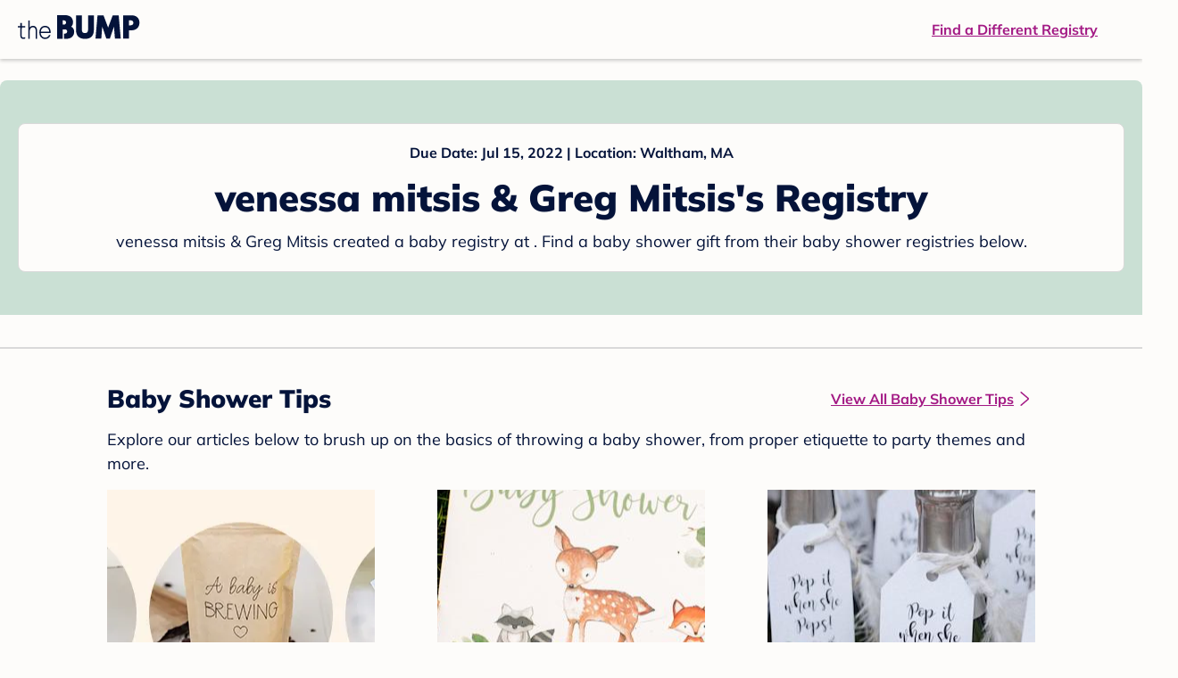

--- FILE ---
content_type: text/html; charset=utf-8
request_url: https://registry.thebump.com/venessa-mitsis-greg-mitsis-july-2022-ma/34660265
body_size: 82730
content:
<!DOCTYPE html><html lang="en"><script type="text/javascript">// release-2026-01-20 at 16:39 - commit e617b1ed37d300145d975fdb4d17e2f978f43b2f</script><head><meta charSet="utf-8"/><link href="https://registry.thebump.com/venessa-mitsis-greg-mitsis-july-2022-ma/34660265" rel="canonical"/><meta content="initial-scale=1.0, maximum-scale=5.0, width=device-width, height=device-height" name="viewport"/><title>venessa mitsis &amp; Greg Mitsis&#x27;s Baby Registry on The Bump</title><meta content="noindex,nofollow" name="robots"/><meta content="noindex,nofollow" name="googlebot"/><meta content="venessa mitsis &amp; Greg Mitsis from registered at for their baby shower registry with a due date of . Browse their baby registries." name="description"/><meta content="44019285167" property="fb:app_id"/><meta content="https://registry.thebump.com/venessa-mitsis-greg-mitsis-july-2022-ma/34660265?lt=BabyRegistryProfile&amp;a=1090&amp;st=SocialProfile&amp;ss=Facebook&amp;sp=TextLink" property="og:url"/><meta content="article" property="og:type"/><meta content="venessa mitsis &amp; Greg Mitsis&#x27;s Baby Registry on The Bump" property="og:title"/><meta content="https://s3.amazonaws.com/static.thebump.com/tb-web-assets/logos/tb-default-cricle-logo-navy.jpg" property="og:image"/><meta content="IE=Edge" http-equiv="X-UA-Compatible"/><meta content="authenticity_token" name="csrf-param"/><meta name="csrf-token"/><meta content="#da532c" name="msapplication-TileColor"/><link href="https://static.thebump.com/favicons/rebrand/favicon.ico" rel="shortcut icon"/><meta content="#FDFCFA" name="theme-color"/><meta name="next-head-count" content="18"/><link href="//static.thebump.com" rel="dns-prefetch"/><link href="//media-api.xogrp.com" rel="dns-prefetch"/><link href="//www.google-analytics.com" rel="dns-prefetch"/><link href="//cdn.segment.com" rel="dns-prefetch"/><link crossorigin="true" href="https://static.thebump.com" rel="preconnect"/><link crossorigin="true" href="https://media-api.xogrp.com" rel="preconnect"/><link as="font" crossorigin="anonymous" href="https://www.thebump.com/fonts/mulish-v12-latin-regular.woff2" rel="preload"/><link as="font" crossorigin="anonymous" href="https://www.thebump.com/fonts/mulish-v12-latin-700.woff2" rel="preload"/><link as="font" crossorigin="anonymous" href="https://www.thebump.com/fonts/mulish-v12-latin-900.woff2" rel="preload"/><style data-href="fonts.css">@font-face{font-family:"Open Sans";font-style:normal;font-weight:400;font-display:block;src:url("https://www.thebump.com/fonts/open-sans-v28-latin_cyrillic-ext_cyrillic-regular.eot");src: url("https://www.thebump.com/fonts/open-sans-v28-latin_cyrillic-ext_cyrillic-regular.eot?#iefix") format("embedded-opentype"),  url("https://www.thebump.com/fonts/open-sans-v28-latin_cyrillic-ext_cyrillic-regular.woff2") format("woff2"),  url("https://www.thebump.com/fonts/open-sans-v28-latin_cyrillic-ext_cyrillic-regular.woff") format("woff"),  url("https://www.thebump.com/fonts/open-sans-v28-latin_cyrillic-ext_cyrillic-regular.ttf") format("truetype"),  url("https://www.thebump.com/fonts/open-sans-v28-latin_cyrillic-ext_cyrillic-regular.svg#OpenSans") format("svg");}@font-face{font-family:"Open Sans";font-style:normal;font-weight:600;font-display:block;src:url("https://www.thebump.com/fonts/open-sans-v28-latin_cyrillic-ext_cyrillic-600.eot");src: url("https://www.thebump.com/fonts/open-sans-v28-latin_cyrillic-ext_cyrillic-600.eot?#iefix") format("embedded-opentype"),  url("https://www.thebump.com/fonts/open-sans-v28-latin_cyrillic-ext_cyrillic-600.woff2") format("woff2"),  url("https://www.thebump.com/fonts/open-sans-v28-latin_cyrillic-ext_cyrillic-600.woff") format("woff"),  url("https://www.thebump.com/fonts/open-sans-v28-latin_cyrillic-ext_cyrillic-600.ttf") format("truetype"),  url("https://www.thebump.com/fonts/open-sans-v28-latin_cyrillic-ext_cyrillic-600.svg#OpenSans") format("svg");}@font-face{font-family:"Open Sans";font-style:normal;font-weight:700;font-display:block;src:url("https://www.thebump.com/fonts/open-sans-v28-latin_cyrillic-ext_cyrillic-700.eot");src: url("https://www.thebump.com/fonts/open-sans-v28-latin_cyrillic-ext_cyrillic-700.eot?#iefix") format("embedded-opentype"),  url("https://www.thebump.com/fonts/open-sans-v28-latin_cyrillic-ext_cyrillic-700.woff2") format("woff2"),  url("https://www.thebump.com/fonts/open-sans-v28-latin_cyrillic-ext_cyrillic-700.woff") format("woff"),  url("https://www.thebump.com/fonts/open-sans-v28-latin_cyrillic-ext_cyrillic-700.ttf") format("truetype"),  url("https://www.thebump.com/fonts/open-sans-v28-latin_cyrillic-ext_cyrillic-700.svg#OpenSans") format("svg");}@font-face{font-family:"Open Sans Condensed";font-style:normal;font-weight:700;font-display:block;src: url("https://www.thebump.com/fonts/opensans-condbold.woff2") format("woff2"),  url("https://www.thebump.com/fonts/opensans-condbold.ttf") format("truetype");}@font-face{font-family:"Average";font-style:normal;font-weight:400;font-display:block;src:url("https://www.thebump.com/fonts/average-v14-latin-ext_latin-regular.eot");src: url("https://www.thebump.com/fonts/average-v14-latin-ext_latin-regular.eot?#iefix") format("embedded-opentype"),  url("https://www.thebump.com/fonts/average-v14-latin-ext_latin-regular.woff2") format("woff2"),  url("https://www.thebump.com/fonts/average-v14-latin-ext_latin-regular.woff") format("woff"),  url("https://www.thebump.com/fonts/average-v14-latin-ext_latin-regular.ttf") format("truetype"),  url("https://www.thebump.com/fonts/average-v14-latin-ext_latin-regular.svg#Average") format("svg");}@font-face{font-family:"Poppins";font-style:normal;font-weight:400;font-display:block;src:url("https://www.thebump.com/fonts/poppins-v19-latin-400.eot");src: url("https://www.thebump.com/fonts/poppins-v19-latin-400.eot?#iefix") format("embedded-opentype"),  url("https://www.thebump.com/fonts/poppins-v19-latin-400.woff2") format("woff2"),  url("https://www.thebump.com/fonts/poppins-v19-latin-400.woff") format("woff"),  url("https://www.thebump.com/fonts/poppins-v19-latin-400.ttf") format("truetype"),  url("https://www.thebump.com/fonts/poppins-v19-latin-400.svg#Poppins") format("svg");}@font-face{font-family:"Poppins";font-style:normal;font-weight:600;font-display:block;src:url("https://www.thebump.com/fonts/poppins-v19-latin-600.eot");src: url("https://www.thebump.com/fonts/poppins-v19-latin-600.eot?#iefix") format("embedded-opentype"),  url("https://www.thebump.com/fonts/poppins-v19-latin-600.woff2") format("woff2"),  url("https://www.thebump.com/fonts/poppins-v19-latin-600.woff") format("woff"),  url("https://www.thebump.com/fonts/poppins-v19-latin-600.ttf") format("truetype"),  url("https://www.thebump.com/fonts/poppins-v19-latin-600.svg#Poppins") format("svg");}@font-face{font-family:"Poppins";font-style:normal;font-weight:700;font-display:block;src:url("https://www.thebump.com/fonts/poppins-v19-latin-700.eot");src: url("https://www.thebump.com/fonts/poppins-v19-latin-700.eot?#iefix") format("embedded-opentype"),  url("https://www.thebump.com/fonts/poppins-v19-latin-700.woff2") format("woff2"),  url("https://www.thebump.com/fonts/poppins-v19-latin-700.woff") format("woff"),  url("https://www.thebump.com/fonts/poppins-v19-latin-700.ttf") format("truetype"),  url("https://www.thebump.com/fonts/poppins-v19-latin-700.svg#Poppins") format("svg");}@font-face{font-display:block;font-family:"Mulish";font-style:normal;font-weight:400;src:url("https://www.thebump.com/fonts/mulish-v12-latin-regular.eot");src: url("https://www.thebump.com/fonts/mulish-v12-latin-regular.eot?#iefix") format("embedded-opentype"),  url("https://www.thebump.com/fonts/mulish-v12-latin-regular.woff2") format("woff2"),  url("https://www.thebump.com/fonts/mulish-v12-latin-regular.woff") format("woff"),  url("https://www.thebump.com/fonts/mulish-v12-latin-regular.ttf") format("truetype"),  url("https://www.thebump.com/fonts/mulish-v12-latin-regular.svg#Mulish") format("svg");}@font-face{font-display:block;font-family:"Mulish";font-style:normal;font-weight:700;src:url("https://www.thebump.com/fonts/mulish-v12-latin-700.eot");src: url("https://www.thebump.com/fonts/mulish-v12-latin-700.eot?#iefix") format("embedded-opentype"),  url("https://www.thebump.com/fonts/mulish-v12-latin-700.woff2") format("woff2"),  url("https://www.thebump.com/fonts/mulish-v12-latin-700.woff") format("woff"),  url("https://www.thebump.com/fonts/mulish-v12-latin-700.ttf") format("truetype"),  url("https://www.thebump.com/fonts/mulish-v12-latin-700.svg#Mulish") format("svg");}@font-face{font-display:block;font-family:"Mulish";font-style:normal;font-weight:900;src:url("https://www.thebump.com/fonts/mulish-v12-latin-900.eot");src: url("https://www.thebump.com/fonts/mulish-v12-latin-900.eot?#iefix") format("embedded-opentype"),  url("https://www.thebump.com/fonts/mulish-v12-latin-900.woff2") format("woff2"),  url("https://www.thebump.com/fonts/mulish-v12-latin-900.woff") format("woff"),  url("https://www.thebump.com/fonts/mulish-v12-latin-900.ttf") format("truetype"),  url("https://www.thebump.com/fonts/mulish-v12-latin-900.svg#Mulish") format("svg");}@font-face{font-family:"Open Sans";font-style:normal;font-weight:300;font-display:block;src:url("https://www.thebump.com/fonts/open-sans-v28-latin_cyrillic-ext_cyrillic-300.eot");src: url("https://www.thebump.com/fonts/open-sans-v28-latin_cyrillic-ext_cyrillic-300.eot?#iefix") format("embedded-opentype"),  url("https://www.thebump.com/fonts/open-sans-v28-latin_cyrillic-ext_cyrillic-300.woff2") format("woff2"),  url("https://www.thebump.com/fonts/open-sans-v28-latin_cyrillic-ext_cyrillic-300.woff") format("woff"),  url("https://www.thebump.com/fonts/open-sans-v28-latin_cyrillic-ext_cyrillic-300.ttf") format("truetype"),  url("https://www.thebump.com/fonts/open-sans-v28-latin_cyrillic-ext_cyrillic-300.svg#OpenSans") format("svg");}</style><script class="ot-sdk-show-settings">
        (function() {
          function ConsentManagement (consentPlatformID, enableCM) {
            if (enableCM) {
              this.consentPlatformID = consentPlatformID;
              this.appendOneTrustScript();
            }

            this.enableCM = enableCM;
            this.registeredServices = [];
            this.initialized = false;

            this.categoryCodeNames = {
              NECESSARY: 'C0001',
              ANALYTIC: 'C0002',
              PERSONALISATION: 'C0003',
              TARGETING: 'C0004',
              SOCIAL: 'C0005'
            };
          }

          ConsentManagement.prototype.appendOneTrustScript = function() {
            var oneTrustScript = document.createElement('script');
            oneTrustScript.src = 'https://cdn.cookielaw.org/scripttemplates/otSDKStub.js';
            oneTrustScript.type = 'text/javascript';
            oneTrustScript.charset = 'UTF-8';
            oneTrustScript.defer = true;
            oneTrustScript.setAttribute('data-domain-script', this.consentPlatformID);
            document.head.appendChild(oneTrustScript);
          };

          ConsentManagement.prototype.toggleInfoDisplay = function() {
            if (window.OneTrust) {
              window.OneTrust.ToggleInfoDisplay();
              window.dispatchEvent(new Event('CM:ToggleInfoDisplay'));
              window.OneTrust.OnConsentChanged(function () {
                window.location.reload();
              });
            } else {
              console.log('Seems OneTrust script is not loaded.');
            }
          }

          ConsentManagement.prototype.registerService = function(service) {
            if (this.initialized) {
              service.call(null, this);
            }

            if (this.enableCM) {
              this.registeredServices.push(service);
            } else {
              service.call(null, this);
            }
          }

          ConsentManagement.prototype.consentedTo = function(category) {
            const onetrustActiveGroups = window.OnetrustActiveGroups || ',C0001,';

            return onetrustActiveGroups.indexOf(this.categoryCodeNames[category]) > -1;
          }

          ConsentManagement.prototype.loadScript = function(url) {
            var script = document.createElement('script');
            script.src = url;
            script.type = 'text/javascript';
            script.defer = true;
            document.head.appendChild(script);
          }

          ConsentManagement.prototype.loadPixelByCategory = function(url, category) {
            this.registerService(() => {
              if (this.consentedTo(category)) {
                var img = document.createElement('img');
                img.src = url;
                document.body.appendChild(img);
              }
            });
          }

          ConsentManagement.prototype.consentedToAll = function() {
            return Object.keys(consentManagement.categoryCodeNames).reduce((acc, categoryName) => {
              return consentManagement.consentedTo(categoryName) && acc;
            }, true);
          }

          ConsentManagement.prototype.isNoticeOnly = function() {
            return OneTrust.GetDomainData().ConsentModel.Name === 'notice only';
          }

          const consentManagement = new ConsentManagement('77b1f6b3-e6ba-4fe0-8d90-e7d951ed9fbf', true);

          window.OptanonWrapper = function() {
            consentManagement.registeredServices.forEach(service => service.call(null, consentManagement));
            consentManagement.initialized = true;

            if (consentManagement.isNoticeOnly()) {
              document.querySelector('#your-privacy-choices').parentNode.style.display = 'none';
            }
          }

          window.consentManagement = consentManagement;
        })();
  </script><link rel="preload" href="/registry/_next/static/css/1c2c8c402bf204c3.css" as="style"/><link rel="stylesheet" href="/registry/_next/static/css/1c2c8c402bf204c3.css" data-n-g=""/><noscript data-n-css=""></noscript><script defer="" nomodule="" src="/registry/_next/static/chunks/polyfills-c67a75d1b6f99dc8.js"></script><script src="/registry/_next/static/chunks/webpack-b4dd99a68e71444b.js" defer=""></script><script src="/registry/_next/static/chunks/framework-5d7f57f39d20dbeb.js" defer=""></script><script src="/registry/_next/static/chunks/main-e98d1c3efa05e351.js" defer=""></script><script src="/registry/_next/static/chunks/pages/_app-e12ee1a6b29a1d3f.js" defer=""></script><script src="/registry/_next/static/chunks/dbc47101-3b67487a0c9874c4.js" defer=""></script><script src="/registry/_next/static/chunks/447-4efe9ce3cdcdb28c.js" defer=""></script><script src="/registry/_next/static/chunks/389-dd33b678a8d40e5e.js" defer=""></script><script src="/registry/_next/static/chunks/473-f0021416e00e9973.js" defer=""></script><script src="/registry/_next/static/chunks/881-07ebce7616ab97f2.js" defer=""></script><script src="/registry/_next/static/chunks/594-d473e12fa1105480.js" defer=""></script><script src="/registry/_next/static/chunks/849-e02ef405986d2a55.js" defer=""></script><script src="/registry/_next/static/chunks/701-acbfd5a7f7238769.js" defer=""></script><script src="/registry/_next/static/chunks/799-624ee8b3fe42d4b9.js" defer=""></script><script src="/registry/_next/static/chunks/999-33fd47a5f7073aca.js" defer=""></script><script src="/registry/_next/static/chunks/306-1cb9c7e7fa5664b8.js" defer=""></script><script src="/registry/_next/static/chunks/pages/guest-view-registry-153f551d96ed9ad2.js" defer=""></script><script src="/registry/_next/static/qyyUFMskGA8ZDK-aCS0NJ/_buildManifest.js" defer=""></script><script src="/registry/_next/static/qyyUFMskGA8ZDK-aCS0NJ/_ssgManifest.js" defer=""></script><style id="__jsx-441456750">.header-container.jsx-441456750{box-shadow:rgba(0,0,0,0.2) 0px 2px 4px;position:relative;}.header-container.jsx-441456750::before{content:"";position:absolute;top:-2px;left:0px;right:0px;height:2px;background:var(--color-off-white);}.header.jsx-441456750{display:-webkit-box;display:-webkit-flex;display:-ms-flexbox;display:flex;-webkit-box-pack:justify;-webkit-justify-content:space-between;-ms-flex-pack:justify;justify-content:space-between;-webkit-align-items:center;-webkit-box-align:center;-ms-flex-align:center;align-items:center;margin:auto;width:1280px;height:66px;font-family:Mulish;font-weight:700;line-height:20px;}.header.jsx-441456750 a{color:var(--color-magenta);-webkit-text-decoration:underline;text-decoration:underline;font-size:16px;line-height:150%;}.learnMore.jsx-441456750{margin-left:20px;}.logo.jsx-441456750{margin-left:20px;}.logo.jsx-441456750 a.jsx-441456750{display:-webkit-box;display:-webkit-flex;display:-ms-flexbox;display:flex;padding-bottom:5px;}.logo.jsx-441456750 a.jsx-441456750:hover svg{opacity:0.9;}.logo.jsx-441456750 svg{width:137px;max-height:82px;vertical-align:middle;}.logo.jsx-441456750 svg path{fill:var(--color-navy);}.findRegistry.jsx-441456750{margin-right:50px;}.findRegistry.jsx-441456750:hover{color:var(--color-magenta-hover);}@media only screen and (min-width:768.1px) and (max-width:1366px) and (orientation:portrait){.header-container.has-banner.jsx-441456750{top:var(--sweepstakes-mobile-banner-height);}}</style><style id="__jsx-543505999">.couple-theme.jsx-543505999{background-size:cover;width:100%;height:90px;}.avatar.jsx-543505999{max-width:74px;max-height:74px;min-width:74px;min-height:74px;object-fit:cover;position:relative;top:32px;margin:0 auto;border-radius:50%;border:2px solid var(--color-off-white);-webkit-filter:drop-shadow(0px 2px 4px rgba(0,0,0,0.15));filter:drop-shadow(0px 2px 4px rgba(0,0,0,0.15));}.couple-info.jsx-543505999{padding:36px 20px 20px 20px;}.spacing.jsx-543505999{height:100px;}.couple-display.jsx-543505999{background:var(--color-off-white);display:-webkit-box;display:-webkit-flex;display:-ms-flexbox;display:flex;-webkit-flex-direction:column;-ms-flex-direction:column;flex-direction:column;padding:20px;border-radius:8px;border:1px solid var(--color-dark-gray300);}.couple-display.jsx-543505999 span.jsx-543505999:last-child{margin-bottom:8px;}span.jsx-543505999{font-weight:normal;font-size:12px;line-height:140%;display:inline-block;color:var(--color-navy);}h1.jsx-543505999{font-family:Mulish;font-weight:bold;font-size:28px;line-height:130%;font-weight:900;color:var(--color-navy);margin:0;}.description.jsx-543505999{font-weight:normal;font-size:16px;line-height:150%;color:var(--color-navy);margin-top:16px;}.couple-retailer.jsx-543505999{padding:24px 20px 0;font-weight:900;font-size:20px;line-height:140%;}@media (max-width:768px){.couple-display.jsx-543505999{box-shadow:0px 2px 4px rgba(0,0,0,0.15);}}@media (min-width:1024px){.couple-theme.jsx-543505999{border-radius:8px 8px 0px 0px;height:160px;}.avatar.jsx-543505999{max-width:155px;max-height:155px;min-width:155px;min-height:155px;object-fit:cover;top:24px;margin:0 auto;border:5px solid var(--color-off-white);-webkit-filter:drop-shadow(0px 4px 4px rgba(0,0,0,0.25));filter:drop-shadow(0px 4px 4px rgba(0,0,0,0.25));}.couple-info.jsx-543505999{padding:48px 20px 0;}.couple-info.round.jsx-543505999{border-radius:8px 8px 0px 0px;}.couple-display.jsx-543505999{padding:20px;}.couple-display.jsx-543505999 span.jsx-543505999:last-child{margin-bottom:12px;}span.jsx-543505999{font-weight:700;font-size:16px;line-height:150%;}h1.jsx-543505999{font-size:42px;line-height:130%;font-weight:900;word-break:break-all;}.description.jsx-543505999{font-size:18px;line-height:150%;margin:8px auto 0;}.couple-retailer.jsx-543505999{font-size:24px;line-height:140%;font-weight:900;border-radius:0px 0px 8px 8px;padding-top:16px;}}</style><style id="__jsx-6227654">.line.jsx-6227654{border-bottom:1px solid var(--color-dark-gray300);margin:24px 20px;}@media (min-width:768px){.line.jsx-6227654{margin-left:0;margin-right:0;}}</style><style id="__jsx-2433751223">.svg-icon.jsx-2433751223{display:inline-block;width:24px;height:24px;padding:0px;cursor:pointer;box-sizing:border-box;font-size:0;}svg.jsx-2433751223{width:24px;height:24px;cursor:default;}.newColor.jsx-2433751223,.newColor.jsx-2433751223 path,.newColor.jsx-2433751223 rect{fill:var(--color-magenta);}.newColor.jsx-2433751223:hover,.newColor.jsx-2433751223:hover path,.newColor.jsx-2433751223 path:hover,.newColor.jsx-2433751223 rect:hover{fill:var(--color-magenta);}@media (min-width:768px){.svg-icon.jsx-2433751223{width:24px;height:24px;padding:0px;}}</style><style id="__jsx-3650655108">.card.jsx-3650655108{margin-top:24px;display:-webkit-box;display:-webkit-flex;display:-ms-flexbox;display:flex;-webkit-flex-direction:column;-ms-flex-direction:column;flex-direction:column;}.card.jsx-3650655108:hover{cursor:pointer;}.card.jsx-3650655108:hover img.jsx-3650655108{opacity:0.4;}.card.jsx-3650655108:hover .title.jsx-3650655108{color:var(--color-navy-hover);}.card.jsx-3650655108 .title.jsx-3650655108{display:-webkit-box;display:-webkit-flex;display:-ms-flexbox;display:flex;-webkit-box-pack:center;-webkit-justify-content:center;-ms-flex-pack:center;justify-content:center;font-weight:700;font-size:16px;line-height:150%;text-align:center;-webkit-text-decoration-line:underline;text-decoration-line:underline;color:var(--color-navy);margin-top:16px;}.img-container.jsx-3650655108{overflow:hidden;min-height:307px;position:relative;}.img-container.jsx-3650655108 img.jsx-3650655108{position:absolute;-webkit-transform:translate(-50%,-50%);-ms-transform:translate(-50%,-50%);transform:translate(-50%,-50%);top:50%;left:50%;}@media (min-width:768px){.card.jsx-3650655108{width:300px;margin-top:0;}.img-container.jsx-3650655108{min-height:278px;}}</style><style id="__jsx-209207447">.baby-shower-tips.jsx-209207447{text-align:left;padding:0 20px;}h2.jsx-209207447{font-weight:900;font-size:24px;line-height:140%;margin:0;color:var(--color-navy);}.header.jsx-209207447 a.jsx-209207447{margin:8px 0;font-weight:700;font-size:14px;line-height:150%;color:var(--color-magenta);display:-webkit-box;display:-webkit-flex;display:-ms-flexbox;display:flex;-webkit-align-items:center;-webkit-box-align:center;-ms-flex-align:center;align-items:center;}.desc.jsx-209207447{font-size:16px;line-height:150%;margin-bottom:36px;color:var(--color-navy);}.cards.jsx-209207447{margin-bottom:100px;}.header.jsx-209207447 a.jsx-209207447:active{color:var(--color-magenta-hover);}.header.jsx-209207447 a.jsx-209207447:active svg path{fill:var(--color-magenta-hover);}@media (min-width:768px){.baby-shower-tips.jsx-209207447{padding:0 10px;margin:0 auto;max-width:1040px;}h2.jsx-209207447{font-size:28px;line-height:130%;}.header.jsx-209207447{display:-webkit-box;display:-webkit-flex;display:-ms-flexbox;display:flex;-webkit-box-pack:justify;-webkit-justify-content:space-between;-ms-flex-pack:justify;justify-content:space-between;-webkit-align-items:center;-webkit-box-align:center;-ms-flex-align:center;align-items:center;}.header.jsx-209207447 a.jsx-209207447{font-size:16px;line-height:150%;}.header.jsx-209207447 a.jsx-209207447:hover{color:var(--color-magenta-hover);}.header.jsx-209207447 a.jsx-209207447:hover svg path{fill:var(--color-magenta-hover);}.desc.jsx-209207447{margin-top:12px;margin-bottom:16px;font-size:18px;}.cards.jsx-209207447{display:-webkit-box;display:-webkit-flex;display:-ms-flexbox;display:flex;-webkit-box-pack:justify;-webkit-justify-content:space-between;-ms-flex-pack:justify;justify-content:space-between;}}</style><style id="__jsx-3935937738">.container.jsx-3935937738{text-align:center;font-family:Mulish;font-style:normal;}.product-section.jsx-3935937738{padding-top:24px;min-height:500px;}.gvr-line.jsx-3935937738{margin:36px 20px;border-bottom-width:2px;}.spacing.jsx-3935937738{padding:50px;}@media (min-width:768px){.product-section.jsx-3935937738{padding-top:32px;padding-bottom:68px;padding-left:calc((100% - 979px) / 2);}.product-section.shrink.jsx-3935937738{padding-bottom:0;}.gvr-line.jsx-3935937738{margin:36px 0;}.gvr-line.shrink.jsx-3935937738{margin-top:4px;}}</style><style id="__jsx-2175532615">.content-container.jsx-2175532615{margin-top:60px;}@media (min-width:1025px){.content-container.jsx-2175532615{width:1280px;margin:24px auto 0;}.productLists{padding:32px 0px 0px !important;}.products > li{margin-right:33px !important;}.products > li:nth-child(4n){margin-right:0px !important;}.product-section{padding-left:0px !important;}}@media (max-width:768px){.content-container.show-sign-up-banner.jsx-2175532615{margin-top:calc(var(--sweepstakes-mobile-banner-height) + 60px);}}@media only screen and (min-width:768.1px) and (max-width:1366px) and (orientation:portrait){.content-container.show-sign-up-banner.jsx-2175532615{margin-top:calc(var(--sweepstakes-mobile-banner-height) + 60px);}}</style><style id="__jsx-1515787351">.svg-icon.jsx-1515787351{display:inline-block;width:24px;height:24px;padding:0px;cursor:pointer;box-sizing:border-box;font-size:0;}svg.jsx-1515787351{width:24px;height:24px;cursor:default;}.newColor.jsx-1515787351,.newColor.jsx-1515787351 path,.newColor.jsx-1515787351 rect{fill:undefined;}.newColor.jsx-1515787351:hover,.newColor.jsx-1515787351:hover path,.newColor.jsx-1515787351 path:hover,.newColor.jsx-1515787351 rect:hover{fill:undefined;}@media (min-width:768px){.svg-icon.jsx-1515787351{width:24px;height:24px;padding:0px;}}</style><style id="__jsx-134615627">@font-face{font-family:"LeagueGothic";src:local("LeagueGothic");src:url("https://static.thebump.com/webfonts3/leaguegothic_regular/leaguegothic-regular-webfont.woff") format("woff");font-weight:normal;font-style:normal;font-display:block;}body{margin:0;font-size:14px;background:#fdfcfa;-webkit-font-smoothing:antialiased;-moz-osx-font-smoothing:grayscale;}@media (min-width:1025px){footer{width:1280px !important;margin:0 auto !important;}}</style><style id="__jsx-3719188139">*{-webkit-tap-highlight-color:transparent;}input:-webkit-autofill{-webkit-box-shadow:0 0 0px 1000px var(--color-off-white) inset;}</style><style data-styled="" data-styled-version="5.1.1">.gmtmqV{background:var(--color-corn-flower);color:var(--color-off-white);font-family:"Mulish";font-style:normal;font-weight:700;}/*!sc*/
.gmtmqV .mobile{display:block;}/*!sc*/
.gmtmqV .desktop{display:none;}/*!sc*/
@media (min-width:1025px){.gmtmqV{margin:0 auto;}.gmtmqV .mobile{display:none;}.gmtmqV .desktop{display:block;}}/*!sc*/
.gmtmqV a{color:var(--color-off-white);}/*!sc*/
data-styled.g9[id="sc-AxmLO"]{content:"gmtmqV,"}/*!sc*/
.dteCCc{padding:20px 20px 40px;}/*!sc*/
.dteCCc .title{text-transform:uppercase;}/*!sc*/
.dteCCc .line{width:100%;height:1px;background:var(--color-off-white);margin-top:4px;margin-bottom:12px;}/*!sc*/
.dteCCc .socialLinks svg{background:var(--color-off-white);border-radius:50%;padding:4px 4px;cursor:pointer;}/*!sc*/
.dteCCc .socialLinks svg path{fill:var(--color-corn-flower);}/*!sc*/
@media (min-width:1025px){.dteCCc{padding:40px 15px;display:-webkit-box;display:-webkit-flex;display:-ms-flexbox;display:flex;-webkit-box-pack:space-around;-webkit-justify-content:space-around;-ms-flex-pack:space-around;justify-content:space-around;}.dteCCc .line{margin-bottom:16px;}}/*!sc*/
data-styled.g10[id="sc-fzozJi"]{content:"dteCCc,"}/*!sc*/
@media (min-width:1025px){.jKkoYs{min-width:234px;}.jKkoYs:nth-child(2){min-width:537px;margin:0 10px;}}/*!sc*/
@media (max-width:1024px){.jKkoYs{margin-bottom:40px;min-width:300px;}}/*!sc*/
.jKkoYs ul{margin:0 0;padding:0 0;list-style:none;height:220px;display:-webkit-box;display:-webkit-flex;display:-ms-flexbox;display:flex;-webkit-flex-direction:column;-ms-flex-direction:column;flex-direction:column;-webkit-flex-wrap:wrap;-ms-flex-wrap:wrap;flex-wrap:wrap;-webkit-align-content:flex-start;-ms-flex-line-pack:start;align-content:flex-start;gap:12px 32px;}/*!sc*/
@media (max-width:374px){.jKkoYs ul{gap:12px 20px;}}/*!sc*/
.jKkoYs ul li{margin:0 0;padding:0 0;}/*!sc*/
@media (min-width:768px){.jKkoYs ul li a:hover{opacity:0.8;}}/*!sc*/
.jKkoYs ul li a:active{opacity:0.6;}/*!sc*/
@media (min-width:1025px){.jKkoYs ul.group-one{width:234px;}.jKkoYs ul.group-two{width:537px;}.jKkoYs ul.group-two li{min-width:231px;}}/*!sc*/
@media (max-width:1024px){.jKkoYs ul li{width:150px;}.jKkoYs ul.group-one{height:92px;}.jKkoYs ul.group-two{height:190px;}}/*!sc*/
@media (max-width:1024px) and (min-width:768px){.jKkoYs ul .space{display:none;}}/*!sc*/
@media (max-width:320px){.jKkoYs ul.group-two{overflow:hidden;}}/*!sc*/
data-styled.g11[id="sc-fzoLsD"]{content:"jKkoYs,"}/*!sc*/
.cKJzHK{display:-webkit-box;display:-webkit-flex;display:-ms-flexbox;display:flex;-webkit-flex-direction:column;-ms-flex-direction:column;flex-direction:column;font-size:0;}/*!sc*/
@media (min-width:1025px){.cKJzHK{width:470px;}.cKJzHK .line{width:414px;}}/*!sc*/
@media (max-width:1024px){.cKJzHK{-webkit-flex-direction:row;-ms-flex-direction:row;flex-direction:row;-webkit-box-pack:justify;-webkit-justify-content:space-between;-ms-flex-pack:justify;justify-content:space-between;}}/*!sc*/
data-styled.g12[id="sc-fzpans"]{content:"cKJzHK,"}/*!sc*/
@media (max-width:768px){.hRBsWH{width:134px;margin-right:48px;}}/*!sc*/
@media (max-width:1024px) and (min-width:768px){.hRBsWH{width:150px;margin-right:32px;}}/*!sc*/
@media (max-width:374px){.hRBsWH{margin-right:36px;}}/*!sc*/
@media (min-width:1025px){.hRBsWH{margin-bottom:40px;}}/*!sc*/
.hRBsWH .siteLogo{display:-webkit-box;display:-webkit-flex;display:-ms-flexbox;display:flex;-webkit-flex-wrap:wrap;-ms-flex-wrap:wrap;flex-wrap:wrap;}/*!sc*/
@media (min-width:768px){.hRBsWH .siteLogo a:hover{opacity:0.8;}}/*!sc*/
.hRBsWH .siteLogo a:active{opacity:0.6;}/*!sc*/
@media (min-width:1025px){.hRBsWH .siteLogo{-webkit-align-items:flex-end;-webkit-box-align:flex-end;-ms-flex-align:flex-end;align-items:flex-end;}}/*!sc*/
@media (min-width:768.1px){.hRBsWH .siteLogo{width:346px;}.hRBsWH .siteLogo #bash-logo{margin-left:24px;}.hRBsWH .siteLogo #hitched-logo{padding-top:6px;margin-right:32px;margin-top:10px;}.hRBsWH .siteLogo #weddingWire-logo{padding-top:6px;margin-top:10px;}.hRBsWH .siteLogo #knot-logo svg{width:126px;height:28px;}.hRBsWH .siteLogo #bash-logo svg{width:156px;height:24px;}.hRBsWH .siteLogo #hitched-logo svg{width:94px;height:30px;}.hRBsWH .siteLogo #weddingWire-logo svg{width:220px;height:30px;}}/*!sc*/
@media (max-width:1024px) and (min-width:768px),(max-width:768px){.hRBsWH .siteLogo{width:153px;}.hRBsWH .siteLogo #bash-logo{margin-left:10px;padding-top:2px;}.hRBsWH .siteLogo #hitched-logo{padding-top:6px;margin-right:14px;margin-top:6px;}.hRBsWH .siteLogo #weddingWire-logo{padding-top:7px;margin-top:6px;}.hRBsWH .siteLogo #knot-logo svg{width:64px;height:14px;}.hRBsWH .siteLogo #bash-logo svg{width:78px;height:12px;}.hRBsWH .siteLogo #hitched-logo svg{width:38px;height:12px;}.hRBsWH .siteLogo #weddingWire-logo svg{width:88px;height:12px;}}/*!sc*/
data-styled.g13[id="sc-fzplWN"]{content:"hRBsWH,"}/*!sc*/
.CWQMf{margin-bottom:40px;-webkit-box-flex:1;-webkit-flex-grow:1;-ms-flex-positive:1;flex-grow:1;}/*!sc*/
.CWQMf .icons{display:-webkit-box;display:-webkit-flex;display:-ms-flexbox;display:flex;}/*!sc*/
@media (max-width:1024px){.CWQMf .icons{-webkit-flex-direction:column;-ms-flex-direction:column;flex-direction:column;-webkit-align-items:flex-start;-webkit-box-align:flex-start;-ms-flex-align:flex-start;align-items:flex-start;}.CWQMf .icons a:nth-child(1){margin-bottom:8px;}}/*!sc*/
@media (min-width:1025px){.CWQMf .icons img:nth-child(1){margin-right:12px;}}/*!sc*/
.CWQMf .icons img{width:109px;height:32px;}/*!sc*/
@media (min-width:1025px){.CWQMf .icons a:hover{opacity:0.8;}}/*!sc*/
.CWQMf .icons a:active{opacity:0.6;}/*!sc*/
data-styled.g14[id="sc-fznyAO"]{content:"CWQMf,"}/*!sc*/
.fQkkzS{font-size:0;}/*!sc*/
@media (min-width:1025px){.fQkkzS{width:414px;}}/*!sc*/
data-styled.g15[id="sc-fznKkj"]{content:"fQkkzS,"}/*!sc*/
.gJlwEu{height:60px;width:100%;background:var(--color-navy);color:var(--color-off-white);display:-webkit-box;display:-webkit-flex;display:-ms-flexbox;display:flex;-webkit-align-items:center;-webkit-box-align:center;-ms-flex-align:center;align-items:center;}/*!sc*/
@media (max-width:1024px){.gJlwEu{-webkit-box-pack:center;-webkit-justify-content:center;-ms-flex-pack:center;justify-content:center;}}/*!sc*/
@media (min-width:1025px){.gJlwEu{padding-left:40px;}}/*!sc*/
data-styled.g16[id="sc-fznZeY"]{content:"gJlwEu,"}/*!sc*/
.eBYuPD{margin-right:px;}/*!sc*/
data-styled.g17[id="sc-fzokOt"]{content:"eBYuPD,"}/*!sc*/
.bzsmsC{display:-webkit-box;display:-webkit-flex;display:-ms-flexbox;display:flex;-webkit-align-items:center;-webkit-box-align:center;-ms-flex-align:center;align-items:center;gap:0 16px;list-style:none;padding:0 0;margin:0 0;}/*!sc*/
@media (min-width:768px){.bzsmsC a:hover{opacity:0.8;}}/*!sc*/
.bzsmsC a:active{opacity:0.6;}/*!sc*/
data-styled.g18[id="sc-fzqBZW"]{content:"bzsmsC,"}/*!sc*/
html,body,#__next{height:100%;width:100%;margin:0;padding:0;}/*!sc*/
html{font-size:100%;}/*!sc*/
html,html a{-webkit-font-smoothing:antialiased;-moz-osx-font-smoothing:grayscale;text-rendering:optimizeLegibility;text-shadow:1px 1px 1px rgba(0,0,0,0.03);}/*!sc*/
body{-webkit-overflow-scrolling:touch;}/*!sc*/
@media (min-width:768px){body{overflow:visible;}}/*!sc*/
@media only screen and (max-width:1366px) and (orientation:portrait){}/*!sc*/
data-styled.g190[id="sc-global-iEDSUG1"]{content:"sc-global-iEDSUG1,"}/*!sc*/
:root{--color-corn-flower:#526399;--color-rgb-corn-flower:82,99,153;--color-corn-flower-hover:#353F62;--color-rgb-corn-flower-hover:53,63,98;--color-corn-flower-hover-on-dark:#939BBA;--color-rgb-corn-flower-hover-on-dark:147,155,186;--color-magenta:#A31884;--color-rgb-magenta:163,24,132;--color-magenta-hover:#771F67;--color-rgb-magenta-hover:119,31,103;--color-magenta-hover-on-dark:#B86FAD;--color-rgb-magenta-hover-on-dark:184,111,173;--color-navy:#04133A;--color-rgb-navy:4,19,58;--color-navy-hover:#60687F;--color-rgb-navy-hover:96,104,127;--color-navy-hover-on-dark:#BEC1CA;--color-rgb-navy-hover-on-dark:190,193,202;--color-aqua:#A0CFD3;--color-rgb-aqua:160,207,211;--color-powder:#EFF1F6;--color-rgb-powder:239,241,246;--color-blush:#EDE9EC;--color-rgb-blush:237,233,236;--color-beige:#F6F5F3;--color-rgb-beige:246,245,243;--color-teal:#0F8B8D;--color-rgb-teal:15,139,141;--color-chartreuse:#E4E95B;--color-rgb-chartreuse:228,233,91;--color-chartreuse-hover:#FCFFB5;--color-off-white:#FDFCFA;--color-rgb-off-white:253,252,250;--color-heart-red:#ED2437;--color-heart-red-hover:#AE2F33;--color-heart-red-hover-on-dark:#E47A81;--color-rgb-heart-red:237,36,55;--color-black:#000000;--color-rgb-black:0,0,0;--color-dark-gray600:#6c6b6b;--color-rgb-dark-gray600:108,107,107;--color-dark-gray500:#949494;--color-rgb-dark-gray500:148,148,148;--color-dark-gray400:#C5C5C5;--color-rgb-dark-gray400:197,197,197;--color-dark-gray300:#D9D9D9;--color-rgb-dark-gray300:217,217,217;--color-dark-gray200:#F6F6F6;--color-rgb-dark-gray200:246,246,246;--color-validation-red:#C71829;--color-validation-green:#1CA420;--color-pink:#F4E1E3;--color-bright-blue:#DEDFE2;--color-bright-yellow:#F1F4AD;--color-bronze:#CD7F32;--color-light-pink:#F4E5EE;}/*!sc*/
@media (max-width:767px){:root .tbf_B1m{font-family:'Mulish';font-style:normal;font-weight:400;font-size:18px;line-height:150%;-webkit-letter-spacing:0;-moz-letter-spacing:0;-ms-letter-spacing:0;letter-spacing:0;}:root .tbf_B2m{font-family:'Mulish';font-style:normal;font-weight:400;font-size:16px;line-height:150%;-webkit-letter-spacing:0;-moz-letter-spacing:0;-ms-letter-spacing:0;letter-spacing:0;}:root .tbf_B3m{font-family:'Mulish';font-style:normal;font-weight:400;font-size:14px;line-height:150%;-webkit-letter-spacing:0;-moz-letter-spacing:0;-ms-letter-spacing:0;letter-spacing:0;}:root .tbf_B4m{font-family:'Mulish';font-style:normal;font-weight:400;font-size:12px;line-height:140%;-webkit-letter-spacing:0;-moz-letter-spacing:0;-ms-letter-spacing:0;letter-spacing:0;}:root .tbf_CSm{--color-corn-flower:#526399;--color-rgb-corn-flower:82,99,153;--color-corn-flower-hover:#353F62;--color-rgb-corn-flower-hover:53,63,98;--color-corn-flower-hover-on-dark:#939BBA;--color-rgb-corn-flower-hover-on-dark:147,155,186;--color-magenta:#A31884;--color-rgb-magenta:163,24,132;--color-magenta-hover:#771F67;--color-rgb-magenta-hover:119,31,103;--color-magenta-hover-on-dark:#B86FAD;--color-rgb-magenta-hover-on-dark:184,111,173;--color-navy:#04133A;--color-rgb-navy:4,19,58;--color-navy-hover:#60687F;--color-rgb-navy-hover:96,104,127;--color-navy-hover-on-dark:#BEC1CA;--color-rgb-navy-hover-on-dark:190,193,202;--color-aqua:#A0CFD3;--color-rgb-aqua:160,207,211;--color-powder:#EFF1F6;--color-rgb-powder:239,241,246;--color-blush:#EDE9EC;--color-rgb-blush:237,233,236;--color-beige:#F6F5F3;--color-rgb-beige:246,245,243;--color-teal:#0F8B8D;--color-rgb-teal:15,139,141;--color-chartreuse:#E4E95B;--color-rgb-chartreuse:228,233,91;--color-chartreuse-hover:#FCFFB5;--color-off-white:#FDFCFA;--color-rgb-off-white:253,252,250;--color-heart-red:#ED2437;--color-heart-red-hover:#AE2F33;--color-heart-red-hover-on-dark:#E47A81;--color-rgb-heart-red:237,36,55;--color-black:#000000;--color-rgb-black:0,0,0;--color-dark-gray600:#6c6b6b;--color-rgb-dark-gray600:108,107,107;--color-dark-gray500:#949494;--color-rgb-dark-gray500:148,148,148;--color-dark-gray400:#C5C5C5;--color-rgb-dark-gray400:197,197,197;--color-dark-gray300:#D9D9D9;--color-rgb-dark-gray300:217,217,217;--color-dark-gray200:#F6F6F6;--color-rgb-dark-gray200:246,246,246;--color-validation-red:#C71829;--color-validation-green:#1CA420;--color-pink:#F4E1E3;--color-bright-blue:#DEDFE2;--color-bright-yellow:#F1F4AD;--color-bronze:#CD7F32;--color-light-pink:#F4E5EE;}:root .tbf_CAm{#A0CFD3;}:root .tbf_CEm{#F6F5F3;}:root .tbf_CKm{#000000;}:root .tbf_CHm{#EDE9EC;}:root .tbf_CEm{#DEDFE2;}:root .tbf_CWm{#F1F4AD;}:root .tbf_CEm{#CD7F32;}:root .tbf_CEm{#E4E95B;}:root .tbf_CRm{#FCFFB5;}:root .tbf_CRm{#526399;}:root .tbf_CRm{#353F62;}:root .tbf_CKm{#939BBA;}:root .tbf_C0m{#F6F6F6;}:root .tbf_C0m{#D9D9D9;}:root .tbf_C0m{#C5C5C5;}:root .tbf_C0m{#949494;}:root .tbf_C0m{#6c6b6b;}:root .tbf_CDm{#ED2437;}:root .tbf_CRm{#AE2F33;}:root .tbf_CKm{#E47A81;}:root .tbf_CKm{#F4E5EE;}:root .tbf_CAm{#A31884;}:root .tbf_CRm{#771F67;}:root .tbf_CKm{#B86FAD;}:root .tbf_CYm{#04133A;}:root .tbf_CRm{#60687F;}:root .tbf_CKm{#BEC1CA;}:root .tbf_CEm{#FDFCFA;}:root .tbf_CKm{#F4E1E3;}:root .tbf_CRm{#EFF1F6;}:root .tbf_CLm{#0F8B8D;}:root .tbf_CNm{#1CA420;}:root .tbf_CDm{#C71829;}:root .tbf_L1m{font-family:'Mulish';font-style:normal;font-weight:700;font-size:18px;line-height:150%;-webkit-letter-spacing:0;-moz-letter-spacing:0;-ms-letter-spacing:0;letter-spacing:0;}:root .tbf_L2m{font-family:'Mulish';font-style:normal;font-weight:700;font-size:16px;line-height:150%;-webkit-letter-spacing:0;-moz-letter-spacing:0;-ms-letter-spacing:0;letter-spacing:0;}:root .tbf_L3m{font-family:'Mulish';font-style:normal;font-weight:700;font-size:14px;line-height:150%;-webkit-letter-spacing:0;-moz-letter-spacing:0;-ms-letter-spacing:0;letter-spacing:0;}:root .tbf_L4m{font-family:'Mulish';font-style:normal;font-weight:700;font-size:12px;line-height:140%;-webkit-letter-spacing:0;-moz-letter-spacing:0;-ms-letter-spacing:0;letter-spacing:0;}:root .tbf_O1m{font-family:'Mulish';font-style:normal;font-weight:700;font-size:14px;line-height:150%;-webkit-letter-spacing:1px;-moz-letter-spacing:1px;-ms-letter-spacing:1px;letter-spacing:1px;text-transform:uppercase;}:root .tbf_O2m{font-family:'Mulish';font-style:normal;font-weight:700;font-size:12px;line-height:140%;-webkit-letter-spacing:1px;-moz-letter-spacing:1px;-ms-letter-spacing:1px;letter-spacing:1px;text-transform:uppercase;}:root .tbf_T1m{font-family:'Mulish';font-style:normal;font-weight:900;font-size:42px;line-height:130%;-webkit-letter-spacing:0;-moz-letter-spacing:0;-ms-letter-spacing:0;letter-spacing:0;}:root .tbf_T2m{font-family:'Mulish';font-style:normal;font-weight:900;font-size:28px;line-height:130%;-webkit-letter-spacing:0;-moz-letter-spacing:0;-ms-letter-spacing:0;letter-spacing:0;}:root .tbf_T3m{font-family:'Mulish';font-style:normal;font-weight:900;font-size:24px;line-height:140%;-webkit-letter-spacing:0;-moz-letter-spacing:0;-ms-letter-spacing:0;letter-spacing:0;}:root .tbf_T4m{font-family:'Mulish';font-style:normal;font-weight:900;font-size:20px;line-height:140%;-webkit-letter-spacing:0;-moz-letter-spacing:0;-ms-letter-spacing:0;letter-spacing:0;}}/*!sc*/
@media (min-width:768px){:root .tbf_B1d{font-family:'Mulish';font-style:normal;font-weight:400;font-size:18px;line-height:150%;-webkit-letter-spacing:0;-moz-letter-spacing:0;-ms-letter-spacing:0;letter-spacing:0;}:root .tbf_B2d{font-family:'Mulish';font-style:normal;font-weight:400;font-size:16px;line-height:150%;-webkit-letter-spacing:0;-moz-letter-spacing:0;-ms-letter-spacing:0;letter-spacing:0;}:root .tbf_B3d{font-family:'Mulish';font-style:normal;font-weight:400;font-size:14px;line-height:150%;-webkit-letter-spacing:0;-moz-letter-spacing:0;-ms-letter-spacing:0;letter-spacing:0;}:root .tbf_B4d{font-family:'Mulish';font-style:normal;font-weight:400;font-size:12px;line-height:140%;-webkit-letter-spacing:0;-moz-letter-spacing:0;-ms-letter-spacing:0;letter-spacing:0;}:root .tbf_CSd{--color-corn-flower:#526399;--color-rgb-corn-flower:82,99,153;--color-corn-flower-hover:#353F62;--color-rgb-corn-flower-hover:53,63,98;--color-corn-flower-hover-on-dark:#939BBA;--color-rgb-corn-flower-hover-on-dark:147,155,186;--color-magenta:#A31884;--color-rgb-magenta:163,24,132;--color-magenta-hover:#771F67;--color-rgb-magenta-hover:119,31,103;--color-magenta-hover-on-dark:#B86FAD;--color-rgb-magenta-hover-on-dark:184,111,173;--color-navy:#04133A;--color-rgb-navy:4,19,58;--color-navy-hover:#60687F;--color-rgb-navy-hover:96,104,127;--color-navy-hover-on-dark:#BEC1CA;--color-rgb-navy-hover-on-dark:190,193,202;--color-aqua:#A0CFD3;--color-rgb-aqua:160,207,211;--color-powder:#EFF1F6;--color-rgb-powder:239,241,246;--color-blush:#EDE9EC;--color-rgb-blush:237,233,236;--color-beige:#F6F5F3;--color-rgb-beige:246,245,243;--color-teal:#0F8B8D;--color-rgb-teal:15,139,141;--color-chartreuse:#E4E95B;--color-rgb-chartreuse:228,233,91;--color-chartreuse-hover:#FCFFB5;--color-off-white:#FDFCFA;--color-rgb-off-white:253,252,250;--color-heart-red:#ED2437;--color-heart-red-hover:#AE2F33;--color-heart-red-hover-on-dark:#E47A81;--color-rgb-heart-red:237,36,55;--color-black:#000000;--color-rgb-black:0,0,0;--color-dark-gray600:#6c6b6b;--color-rgb-dark-gray600:108,107,107;--color-dark-gray500:#949494;--color-rgb-dark-gray500:148,148,148;--color-dark-gray400:#C5C5C5;--color-rgb-dark-gray400:197,197,197;--color-dark-gray300:#D9D9D9;--color-rgb-dark-gray300:217,217,217;--color-dark-gray200:#F6F6F6;--color-rgb-dark-gray200:246,246,246;--color-validation-red:#C71829;--color-validation-green:#1CA420;--color-pink:#F4E1E3;--color-bright-blue:#DEDFE2;--color-bright-yellow:#F1F4AD;--color-bronze:#CD7F32;--color-light-pink:#F4E5EE;}:root .tbf_CAd{#A0CFD3;}:root .tbf_CEd{#F6F5F3;}:root .tbf_CKd{#000000;}:root .tbf_CHd{#EDE9EC;}:root .tbf_CEd{#DEDFE2;}:root .tbf_CWd{#F1F4AD;}:root .tbf_CEd{#CD7F32;}:root .tbf_CEd{#E4E95B;}:root .tbf_CRd{#FCFFB5;}:root .tbf_CRd{#526399;}:root .tbf_CRd{#353F62;}:root .tbf_CKd{#939BBA;}:root .tbf_C0d{#F6F6F6;}:root .tbf_C0d{#D9D9D9;}:root .tbf_C0d{#C5C5C5;}:root .tbf_C0d{#949494;}:root .tbf_C0d{#6c6b6b;}:root .tbf_CDd{#ED2437;}:root .tbf_CRd{#AE2F33;}:root .tbf_CKd{#E47A81;}:root .tbf_CKd{#F4E5EE;}:root .tbf_CAd{#A31884;}:root .tbf_CRd{#771F67;}:root .tbf_CKd{#B86FAD;}:root .tbf_CYd{#04133A;}:root .tbf_CRd{#60687F;}:root .tbf_CKd{#BEC1CA;}:root .tbf_CEd{#FDFCFA;}:root .tbf_CKd{#F4E1E3;}:root .tbf_CRd{#EFF1F6;}:root .tbf_CLd{#0F8B8D;}:root .tbf_CNd{#1CA420;}:root .tbf_CDd{#C71829;}:root .tbf_L1d{font-family:'Mulish';font-style:normal;font-weight:700;font-size:18px;line-height:150%;-webkit-letter-spacing:0;-moz-letter-spacing:0;-ms-letter-spacing:0;letter-spacing:0;}:root .tbf_L2d{font-family:'Mulish';font-style:normal;font-weight:700;font-size:16px;line-height:150%;-webkit-letter-spacing:0;-moz-letter-spacing:0;-ms-letter-spacing:0;letter-spacing:0;}:root .tbf_L3d{font-family:'Mulish';font-style:normal;font-weight:700;font-size:14px;line-height:150%;-webkit-letter-spacing:0;-moz-letter-spacing:0;-ms-letter-spacing:0;letter-spacing:0;}:root .tbf_L4d{font-family:'Mulish';font-style:normal;font-weight:700;font-size:12px;line-height:140%;-webkit-letter-spacing:0;-moz-letter-spacing:0;-ms-letter-spacing:0;letter-spacing:0;}:root .tbf_O1d{font-family:'Mulish';font-style:normal;font-weight:700;font-size:14px;line-height:150%;-webkit-letter-spacing:1px;-moz-letter-spacing:1px;-ms-letter-spacing:1px;letter-spacing:1px;text-transform:uppercase;}:root .tbf_O2d{font-family:'Mulish';font-style:normal;font-weight:700;font-size:12px;line-height:140%;-webkit-letter-spacing:1px;-moz-letter-spacing:1px;-ms-letter-spacing:1px;letter-spacing:1px;text-transform:uppercase;}:root .tbf_T1d{font-family:'Mulish';font-style:normal;font-weight:900;font-size:42px;line-height:130%;-webkit-letter-spacing:0;-moz-letter-spacing:0;-ms-letter-spacing:0;letter-spacing:0;}:root .tbf_T2d{font-family:'Mulish';font-style:normal;font-weight:900;font-size:28px;line-height:130%;-webkit-letter-spacing:0;-moz-letter-spacing:0;-ms-letter-spacing:0;letter-spacing:0;}:root .tbf_T3d{font-family:'Mulish';font-style:normal;font-weight:900;font-size:24px;line-height:140%;-webkit-letter-spacing:0;-moz-letter-spacing:0;-ms-letter-spacing:0;letter-spacing:0;}:root .tbf_T4d{font-family:'Mulish';font-style:normal;font-weight:900;font-size:20px;line-height:140%;-webkit-letter-spacing:0;-moz-letter-spacing:0;-ms-letter-spacing:0;letter-spacing:0;}}/*!sc*/
data-styled.g191[id="sc-global-lobzEd1"]{content:"sc-global-lobzEd1,"}/*!sc*/
:root{--sweepstakes-mobile-banner-height:66px;}/*!sc*/
.sign-up-banner{max-width:1280px;margin:0 auto;}/*!sc*/
data-styled.g192[id="sc-global-iwTiQu1"]{content:"sc-global-iwTiQu1,"}/*!sc*/
</style>
<script>(window.BOOMR_mq=window.BOOMR_mq||[]).push(["addVar",{"rua.upush":"false","rua.cpush":"false","rua.upre":"false","rua.cpre":"true","rua.uprl":"false","rua.cprl":"false","rua.cprf":"false","rua.trans":"SJ-9c9a2176-735d-401f-8e0e-43471452585a","rua.cook":"false","rua.ims":"false","rua.ufprl":"false","rua.cfprl":"false","rua.isuxp":"false","rua.texp":"norulematch","rua.ceh":"false","rua.ueh":"false","rua.ieh.st":"0"}]);</script>
                              <script>!function(e){var n="https://s.go-mpulse.net/boomerang/";if("False"=="True")e.BOOMR_config=e.BOOMR_config||{},e.BOOMR_config.PageParams=e.BOOMR_config.PageParams||{},e.BOOMR_config.PageParams.pci=!0,n="https://s2.go-mpulse.net/boomerang/";if(window.BOOMR_API_key="K4N8K-EWW4Q-6EVRB-E3Y3V-ZSY8F",function(){function e(){if(!o){var e=document.createElement("script");e.id="boomr-scr-as",e.src=window.BOOMR.url,e.async=!0,i.parentNode.appendChild(e),o=!0}}function t(e){o=!0;var n,t,a,r,d=document,O=window;if(window.BOOMR.snippetMethod=e?"if":"i",t=function(e,n){var t=d.createElement("script");t.id=n||"boomr-if-as",t.src=window.BOOMR.url,BOOMR_lstart=(new Date).getTime(),e=e||d.body,e.appendChild(t)},!window.addEventListener&&window.attachEvent&&navigator.userAgent.match(/MSIE [67]\./))return window.BOOMR.snippetMethod="s",void t(i.parentNode,"boomr-async");a=document.createElement("IFRAME"),a.src="about:blank",a.title="",a.role="presentation",a.loading="eager",r=(a.frameElement||a).style,r.width=0,r.height=0,r.border=0,r.display="none",i.parentNode.appendChild(a);try{O=a.contentWindow,d=O.document.open()}catch(_){n=document.domain,a.src="javascript:var d=document.open();d.domain='"+n+"';void(0);",O=a.contentWindow,d=O.document.open()}if(n)d._boomrl=function(){this.domain=n,t()},d.write("<bo"+"dy onload='document._boomrl();'>");else if(O._boomrl=function(){t()},O.addEventListener)O.addEventListener("load",O._boomrl,!1);else if(O.attachEvent)O.attachEvent("onload",O._boomrl);d.close()}function a(e){window.BOOMR_onload=e&&e.timeStamp||(new Date).getTime()}if(!window.BOOMR||!window.BOOMR.version&&!window.BOOMR.snippetExecuted){window.BOOMR=window.BOOMR||{},window.BOOMR.snippetStart=(new Date).getTime(),window.BOOMR.snippetExecuted=!0,window.BOOMR.snippetVersion=12,window.BOOMR.url=n+"K4N8K-EWW4Q-6EVRB-E3Y3V-ZSY8F";var i=document.currentScript||document.getElementsByTagName("script")[0],o=!1,r=document.createElement("link");if(r.relList&&"function"==typeof r.relList.supports&&r.relList.supports("preload")&&"as"in r)window.BOOMR.snippetMethod="p",r.href=window.BOOMR.url,r.rel="preload",r.as="script",r.addEventListener("load",e),r.addEventListener("error",function(){t(!0)}),setTimeout(function(){if(!o)t(!0)},3e3),BOOMR_lstart=(new Date).getTime(),i.parentNode.appendChild(r);else t(!1);if(window.addEventListener)window.addEventListener("load",a,!1);else if(window.attachEvent)window.attachEvent("onload",a)}}(),"".length>0)if(e&&"performance"in e&&e.performance&&"function"==typeof e.performance.setResourceTimingBufferSize)e.performance.setResourceTimingBufferSize();!function(){if(BOOMR=e.BOOMR||{},BOOMR.plugins=BOOMR.plugins||{},!BOOMR.plugins.AK){var n="true"=="true"?1:0,t="",a="aohikpix2u2um2lrajiq-f-93b31ec1d-clientnsv4-s.akamaihd.net",i="false"=="true"?2:1,o={"ak.v":"39","ak.cp":"1892998","ak.ai":parseInt("768319",10),"ak.ol":"0","ak.cr":9,"ak.ipv":4,"ak.proto":"h2","ak.rid":"31a27ee","ak.r":42311,"ak.a2":n,"ak.m":"dsca","ak.n":"essl","ak.bpcip":"3.142.133.0","ak.cport":51538,"ak.gh":"23.213.52.70","ak.quicv":"","ak.tlsv":"tls1.3","ak.0rtt":"","ak.0rtt.ed":"","ak.csrc":"-","ak.acc":"","ak.t":"1769013841","ak.ak":"hOBiQwZUYzCg5VSAfCLimQ==Gq7ICym7DawPCdr8RtP4fADArz1SHkeL/vvD67lyq53Fkn5z6K5JaJnQ82Elc3YBCFYCXOAFy5iH1DtdIeOzgJ5pfzJOfPH8xoUV/iph/r+FSrmS8SG1pQclAm7avVlxBeGmrSgnrr/01vTAtcOVYr7CkcEUhvLkoShmqT4EE8EQ0brSK+seWMyUhlVs9hScft6AhIozdAgqTxXqdIJY7dXjn/[base64]","ak.pv":"70","ak.dpoabenc":"","ak.tf":i};if(""!==t)o["ak.ruds"]=t;var r={i:!1,av:function(n){var t="http.initiator";if(n&&(!n[t]||"spa_hard"===n[t]))o["ak.feo"]=void 0!==e.aFeoApplied?1:0,BOOMR.addVar(o)},rv:function(){var e=["ak.bpcip","ak.cport","ak.cr","ak.csrc","ak.gh","ak.ipv","ak.m","ak.n","ak.ol","ak.proto","ak.quicv","ak.tlsv","ak.0rtt","ak.0rtt.ed","ak.r","ak.acc","ak.t","ak.tf"];BOOMR.removeVar(e)}};BOOMR.plugins.AK={akVars:o,akDNSPreFetchDomain:a,init:function(){if(!r.i){var e=BOOMR.subscribe;e("before_beacon",r.av,null,null),e("onbeacon",r.rv,null,null),r.i=!0}return this},is_complete:function(){return!0}}}}()}(window);</script></head><body><div id="__next"><div class="jsx-441456750 header-container"><div id="header" class="jsx-441456750 header"><div class="jsx-441456750 logo"><a href="https://www.thebump.com" class="jsx-441456750"><svg viewBox="0 0 104 20" xmlns="http://www.w3.org/2000/svg"><path d="M23.074 8.848c2.957 0 4.794 1.985 4.794 5.182v.769H19.5c.14 2.262 1.631 3.827 3.674 3.827 1.631 0 2.798-.721 3.287-2.03l.038-.105h1.284l-.064.208c-.61 1.958-2.267 3.08-4.545 3.08-2.882 0-4.896-2.247-4.896-5.466 0-3.217 1.972-5.465 4.796-5.465zM3.35 6.429l-.022 2.643h2.886v1.154H3.327l-.039 6.65c0 1.13.21 1.669 1.406 1.669.635 0 1.01-.102 1.313-.196l.208-.066v1.134l-.093.043c-.342.159-.823.239-1.428.239-.862 0-1.492-.213-1.925-.651-.465-.47-.686-1.181-.675-2.175l.039-6.647H0V9.072h2.135l.021-2.643h1.195zM54.388.118v11.068c0 1.417.214 2.4.637 2.923.41.51 1.082.757 2.052.757s1.642-.248 2.053-.757c.423-.523.636-1.506.636-2.923V.118h4.89v12.306c0 2.364-.656 4.186-1.949 5.417-1.288 1.225-3.182 1.846-5.63 1.846-2.447 0-4.341-.621-5.63-1.846-1.292-1.23-1.948-3.052-1.948-5.417V.118h4.89zM40.238 0c4.113 0 6.668 2.207 6.668 5.76 0 1.593-.449 2.757-1.412 3.661l-.12.114.147.076c1.552.807 2.407 2.282 2.407 4.154 0 3.568-2.651 5.873-6.753 5.873h-1.856v-4.336h.734c1.21 0 1.878-.616 1.878-1.736 0-1.155-.667-1.792-1.878-1.792h-1.945v7.864h-4.676V0zM10.034 4.396v5.85c.548-.746 1.616-1.398 2.83-1.398 2.155 0 3.494 1.533 3.494 4.002v6.706h-1.195V12.83c0-1.798-.853-2.828-2.34-2.828-1.642 0-2.789 1.464-2.789 3.56v5.994H8.84V4.396h1.194zM96.692.118c1.98 0 3.61.522 4.847 1.553 1.255 1.046 1.891 2.576 1.891 4.548 0 1.967-.64 3.537-1.905 4.666-1.254 1.118-2.88 1.686-4.833 1.686H94.46v6.95h-4.936V.118zm-23.837 0l3.927 10.216L80.71.117h5.076l1.74 19.404h-4.941l-.806-10.104-3.488 9.99h-3.016l-3.489-9.99-.805 10.104h-4.942L67.779.117h5.076zm-49.781 9.884c-1.952 0-3.369 1.465-3.569 3.664h7.147c-.058-2.298-1.387-3.664-3.578-3.664zM95.33 4.19h-.871v4.308h.87c.887 0 1.618-.177 2.174-.528.514-.324.765-.852.765-1.615 0-.777-.25-1.313-.765-1.637-.556-.35-1.287-.528-2.173-.528zm-56.214.146h-1.008v3.5h1.008c1.176 0 1.878-.617 1.878-1.65 0-1.228-.632-1.85-1.878-1.85z" fill="#04133A" fill-rule="evenodd"></path></svg></a></div><a href="https://registry.thebump.com/babyregistrysearch" class="jsx-441456750 findRegistry">Find a Different Registry</a></div></div><div class="jsx-2175532615 content-container"><div class="jsx-3935937738 container"><div class="jsx-543505999 couple"><div style="background:#CAE0D4;padding-bottom:48px" class="jsx-543505999 couple-info round"><div class="jsx-543505999 couple-display fs-mask"><div class="jsx-543505999 info"><span class="jsx-543505999">Due Date: <!-- -->Jul 15, 2022</span><span class="jsx-543505999"> | </span><span class="jsx-543505999">Location: <!-- -->Waltham, MA<!-- --> </span></div><h1 class="jsx-543505999">venessa mitsis &amp; Greg Mitsis&#x27;s Registry</h1><div class="jsx-543505999 description">venessa mitsis &amp; Greg Mitsis created a baby registry at .
          Find a baby shower gift from their baby shower registries below.</div></div></div></div><div class="jsx-6227654 line jsx-3935937738 gvr-line "></div><div class="jsx-209207447 baby-shower-tips"><div class="jsx-209207447 header"><h2 class="jsx-209207447">Baby Shower Tips</h2><a href="https://www.thebump.com/topics-view-all/pregnancy-baby-showers-editors-picks" rel="noreferrer" target="_blank" class="jsx-209207447">View All Baby Shower Tips <span class="jsx-2433751223 svg-icon "><svg fill="none" height="24" viewBox="0 0 24 24" width="24" xmlns="http://www.w3.org/2000/svg" class="jsx-2433751223 newColor"><path clip-rule="evenodd" d="M7.55723 19.736C7.28889 19.4207 7.32716 18.9476 7.6427 18.6795L15.5001 12.0016L7.63631 5.32063C7.32072 5.05251 7.28238 4.57948 7.55066 4.26408C7.81895 3.94869 8.29227 3.91036 8.60786 4.17848L16.4717 10.8595C17.1762 11.458 17.1763 12.5449 16.4719 13.1436L8.61444 19.8214C8.29889 20.0896 7.82556 20.0514 7.55723 19.736Z" fill="#04133A" fill-rule="evenodd"></path></svg></span></a></div><div class="jsx-209207447 desc">Explore our articles below to brush up on the basics of throwing a baby shower, from proper etiquette to party themes and more.</div><div class="jsx-209207447 cards"><a href="https://www.thebump.com/a/unique-baby-shower-favors" rel="noreferrer" target="_blank" class="jsx-3650655108 card"><div class="jsx-3650655108 img-container"><img alt="unique baby shower favors 2022" src="https://images.ctfassets.net/6m9bd13t776q/6V2e1I1sD52JCNht7i6mPj/60938664f785449315e4a421a598069d/baby_shower_favors_HERO.webp?q=75&amp;w=660" class="jsx-3650655108"/></div><div class="jsx-3650655108 title">28 Baby Shower Favors Your Guests Will Love</div></a><a href="https://www.thebump.com/a/baby-shower-invitation-wording" rel="noreferrer" target="_blank" class="jsx-3650655108 card"><div class="jsx-3650655108 img-container"><img alt="Baby shower invitation wording, woodland theme" src="https://images.ctfassets.net/6m9bd13t776q/mHY9uC2HNAkUimeAEO2Ck/96dc0cc45acece01e26a6176fbd5ee1e/baby-shower-invitation-wording-2160x1200.jpg?q=75&amp;w=660" class="jsx-3650655108"/></div><div class="jsx-3650655108 title">Baby Shower Invitation Wording to Welcome the Wee One Into the World</div></a><a href="https://www.thebump.com/a/baby-shower-decoration" rel="noreferrer" target="_blank" class="jsx-3650655108 card"><div class="jsx-3650655108 img-container"><img alt="baby shower decorative champagne tags you can use as favors for your baby shower" src="https://images.ctfassets.net/6m9bd13t776q/SrWHxZq606SGUcQKUY8cS/082a23fcfe7bac05a8098c5a261b96b7/baby-shower-decorations-champagne-bottle-tags-1080x600.jpg?q=75&amp;w=660" class="jsx-3650655108"/></div><div class="jsx-3650655108 title">24 Sweet Baby Shower Decoration Ideas</div></a></div></div></div></div><div class="sc-fzokOt eBYuPD"><div id="in-footer-ad"></div></div><footer id="footer" class="sc-AxmLO gmtmqV"><div class="sc-fzozJi dteCCc"><section class="sc-fzoLsD jKkoYs"><div class="title tbf_O1d tbf_O2m">About The Bump</div><div class="line"></div><ul class="group-two tbf_L3d tbf_L4m"><li><a class="tbf_L3d tbf_L4m" href="https://www.thebump.com/mobile-apps">The Bump App</a></li><li><a class="tbf_L3d tbf_L4m" href="https://www.thebump.com/about-us">About Us and Contact</a></li><li><a class="tbf_L3d tbf_L4m" href="https://support.thebump.com/hc/en-us">Help</a></li><li><a class="tbf_L3d tbf_L4m" href="https://www.thebump.com/sweepstakes">Sweepstakes</a></li><li><a class="tbf_L3d tbf_L4m" href="https://www.theknotww.com/advertising/">Advertise With Us</a></li><li><a class="tbf_L3d tbf_L4m" href="https://www.thebump.com/privacy-policy/">Privacy Policy</a></li><li><a class="tbf_L3d tbf_L4m" href="https://www.theknotww.com/terms-of-use/">Terms of Use</a></li><li><a class="tbf_L3d tbf_L4m" href="https://theknotww.zendesk.com/hc/en-us/requests/new?ticket_form_id=360000590371">Do Not Sell My Info</a></li><li><a class="tbf_L3d tbf_L4m" href="javascript:window.consentManagement.toggleInfoDisplay()" id="your-privacy-choices">Your Privacy Choices</a></li><li><a class="tbf_L3d tbf_L4m" href="https://www.theknotww.com/ca-collection-notice">CA Privacy</a></li><li><a class="tbf_L3d tbf_L4m" href="https://www.theknotww.com/accessibility-statement/">Web Accessibility</a></li><li><a class="tbf_L3d tbf_L4m" href="https://www.thebump.com/partners">Our Sponsors</a></li><li><a class="tbf_L3d tbf_L4m" href="https://www.thebump.com/a/editorial-and-medical-review-process">Editorial &amp; Medical Review Process</a></li></ul></section><div><section class="sc-fzpans cKJzHK outer-group-section"><div class="sc-fzplWN hRBsWH"><div class="title tbf_O1d tbf_O2m">OUR SISTER SITES</div><div class="line"></div><div class="siteLogo"><a aria-label="The Knot Logo" href="https://www.theknot.com/" id="knot-logo"><svg fill="none" height="28" viewBox="0 0 130 28" width="130" xmlns="http://www.w3.org/2000/svg"><path clip-rule="evenodd" d="M6.80169 9.08749C7.17104 5.91921 7.6997 2.73938 8.16182 0L12.5839 0.745995C12.1444 3.35099 11.6671 6.23204 11.3197 9.0717C13.23 8.99887 15.2585 8.83537 17.3777 8.54178L17.9931 12.9839C15.4928 13.3303 13.1138 13.5076 10.8976 13.5729C10.8917 13.6733 10.886 13.7735 10.8808 13.8733C10.7685 15.9888 10.8022 17.8816 11.0311 19.4297C11.2665 21.0211 11.673 21.9959 12.1003 22.5121C12.8237 23.3862 13.5562 23.5471 14.1455 23.4723C14.5272 23.4238 14.9181 23.2651 15.2664 23.0144C16.7819 21.9491 19.6315 17.8143 19.618 6.34462C19.5739 5.24222 19.5352 4.249 19.5029 3.40586C19.4679 2.49162 19.4405 1.75366 19.4218 1.24408C19.4124 0.989278 19.4053 0.791562 19.4005 0.657441L19.3973 0.570347L19.3932 0.512316C19.3929 0.485628 19.3927 0.463866 19.3925 0.447187C19.3923 0.432576 19.3922 0.421867 19.3921 0.415166L19.392 0.408136V0.407198V0.4069C19.392 0.40693 19.392 0.406921 19.4157 0.406593L23.8748 0.292752L21.6384 0.372838C23.8748 0.292753 23.8748 0.2928 23.8748 0.292914V0.293481L23.8749 0.295824L23.8753 0.305317L23.8766 0.343259L23.8821 0.492873C23.8869 0.624582 23.894 0.819153 23.9033 1.07018C23.922 1.57223 23.9493 2.30003 23.9842 3.20233C24.0539 5.00706 24.1539 7.50915 24.2744 10.2986C24.3909 12.9964 24.5264 15.9562 24.6723 18.8108L29.8092 8.50986L34.2028 9.2879L34.1998 9.31796C33.9659 11.6755 33.5901 15.4655 33.9226 18.7106C34.0945 20.3887 34.4362 21.6789 34.9132 22.5011C35.3272 23.2144 35.7421 23.4471 36.3147 23.471C36.7898 23.4908 37.2468 23.4505 37.686 23.3569C37.6763 23.3368 37.6666 23.3166 37.6571 23.2964C36.523 20.9 36.3161 18.0626 36.7054 15.9393C37.0332 14.1507 37.7761 12.3362 38.902 10.9545C40.0214 9.58089 41.7836 8.35934 44.0209 8.63764C46.2232 8.91158 47.5402 10.3797 48.1566 11.9486C48.735 13.4208 48.7666 15.0785 48.5619 16.4303C48.3289 17.9684 47.3642 20.495 45.722 22.7625L45.0991 23.5189C46.8135 23.8998 49.1561 22.5059 49.9692 18.2494C49.9827 18.1865 49.9916 18.1396 49.9969 18.1111L49.9988 18.101L50.0006 18.0908C50.0014 18.0861 50.002 18.0829 50.0023 18.0811L50.0019 18.0837L50.0015 18.0864L50.0012 18.0879C50.0011 18.0888 50.001 18.0896 52.2162 18.4364C54.4315 18.7832 54.4314 18.7841 54.4312 18.785L54.4309 18.7871L54.4302 18.7917L54.4283 18.803C54.4269 18.8114 54.4252 18.8217 54.4232 18.8336C54.4191 18.8576 54.4137 18.8885 54.4068 18.9261C54.3929 19.001 54.373 19.1025 54.3461 19.2267C54.2923 19.4745 54.2096 19.8159 54.0891 20.2204C53.8507 21.0211 53.4515 22.1116 52.8064 23.2228C51.5073 25.4608 49.0466 28 44.8624 28C43.3023 28 41.9858 27.6078 40.8962 26.9655C39.515 27.6326 37.9257 28.0265 36.1281 27.9517C33.7118 27.8509 32.0459 26.4948 31.0345 24.7519C30.0983 23.1385 29.6687 21.1359 29.469 19.2409L25.1318 27.9382L20.6645 27.2867C20.5841 26.1335 20.5043 24.8586 20.4261 23.5096C20.2118 23.9348 19.9819 24.3393 19.735 24.7178C18.6228 26.4239 16.7857 27.6576 14.7102 27.9211C12.5447 28.196 10.3138 27.3872 8.64542 25.3713C7.45368 23.9312 6.87846 22.0034 6.59486 20.0857C6.30484 18.1247 6.28235 15.902 6.40255 13.6359C6.40386 13.6111 6.40519 13.5864 6.40653 13.5617C3.93891 13.4787 1.77585 13.2828 0 13.0871L0.491216 8.62954C2.25218 8.8236 4.38258 9.01453 6.80169 9.08749ZM41.1163 16.7479C40.9033 17.9102 40.9953 19.5166 41.5012 20.8797C41.5955 20.7696 41.6883 20.657 41.7795 20.5419C43.2476 18.6894 44.004 16.5765 44.1279 15.7586C44.2552 14.918 44.1871 14.1091 43.9826 13.5884C43.8879 13.3474 43.791 13.2353 43.7371 13.1883C43.7003 13.1563 43.6365 13.1089 43.4673 13.0878C43.3238 13.07 42.9434 13.094 42.3784 13.7874C41.82 14.4728 41.3366 15.547 41.1163 16.7479ZM113.977 14.0404C112.314 14.0418 110.708 13.9937 109.177 13.9174C109.68 14.6027 110.115 15.3218 110.476 16.0589C111.52 18.1936 111.946 20.5807 111.631 22.669C111.318 24.7345 110.155 26.9644 107.645 27.6598C105.458 28.2656 103.512 27.6721 102.03 26.3624C101.348 25.76 100.78 25.0242 100.308 24.221C100.141 24.5753 99.9532 24.916 99.7439 25.2376C98.7563 26.7573 97.1954 27.9405 94.9877 27.9405C93.839 27.9405 92.7786 27.6427 91.8643 27.039C90.9666 26.4464 90.3276 25.6376 89.8737 24.7865C89.0493 23.2402 88.7196 21.3332 88.5932 19.5371L84.4383 27.9388L79.9891 27.2901L79.9741 24.4404C79.5447 24.9822 79.0617 25.4846 78.5166 25.9316C76.8882 27.2674 74.8545 27.9865 72.4274 27.9524C69.8536 27.9162 67.5832 26.4938 65.7845 24.8749C65.6236 24.73 65.4642 24.5815 65.3063 24.4298L65.0327 27.8738L60.5623 27.5188L61.2036 19.4434C61.1129 19.3104 61.0234 19.1775 60.935 19.0452C59.566 16.9936 58.4363 14.9581 57.6515 13.4431C57.2579 12.6832 56.9479 12.0485 56.735 11.6007C56.6285 11.3766 56.5461 11.199 56.4895 11.0754C56.477 11.0479 56.4656 11.0232 56.4556 11.0011C56.4431 10.9735 56.4325 10.9502 56.424 10.9315C56.4165 10.9145 56.4105 10.9012 56.4062 10.8916L56.401 10.8801L56.3994 10.8764L56.3988 10.8751C56.3986 10.8746 56.3984 10.8742 58.4483 9.96559L56.3984 10.8742L60.1413 8.49538C60.6883 9.12527 61.2954 9.68794 61.9396 10.1767L62.7404 0.0938826L67.2109 0.448936L66.2764 12.2147C66.9197 12.3512 67.5533 12.413 68.1594 12.3946C69.4434 12.3559 70.5647 11.965 71.4622 11.2177C72.3591 10.471 73.1868 9.23961 73.6565 7.25639L78.0202 8.28992C77.3689 11.0403 76.1037 13.1886 74.3316 14.664C72.5604 16.1388 70.4365 16.8125 68.2948 16.8772C67.0566 16.9145 65.8015 16.7509 64.5717 16.4153C64.5938 16.4485 64.6158 16.4817 64.6379 16.5149C64.6471 16.5287 64.6561 16.5423 64.6653 16.5561C65.9246 18.4433 67.3355 20.2373 68.7846 21.5416C70.2762 22.8841 71.5262 23.4547 72.4905 23.4682C73.9301 23.4886 74.9162 23.0848 75.6724 22.4644C76.4749 21.8062 77.1658 20.78 77.7466 19.3449C78.8909 16.5168 79.3563 12.7945 79.8331 8.98157C79.8521 8.8291 79.8712 8.67647 79.8904 8.52375L79.89 8.45372L81.006 8.65136L84.3205 9.23829L84.3788 9.24861L84.424 17.8512L89.0545 8.48805L93.488 9.27316C93.4584 9.99522 93.382 10.9292 93.3011 11.9208V11.9213C93.2525 12.5162 93.2022 13.1318 93.1593 13.7349C93.0356 15.4735 92.9545 17.2935 93.0489 18.9427C93.1461 20.6421 93.4192 21.9044 93.8309 22.6765C94.0211 23.0333 94.2007 23.2078 94.335 23.2966C94.4527 23.3743 94.6381 23.456 94.9877 23.456C95.3391 23.456 95.6204 23.353 95.9839 22.7937C96.4167 22.128 96.7821 21.0413 97.0639 19.5403C97.339 18.0755 97.4965 16.442 97.6432 14.794C97.6553 14.6591 97.6672 14.5237 97.6792 14.3879V14.3878L97.6793 14.3871L97.6797 14.3824L97.68 14.3788L97.6802 14.3761L97.6803 14.3758C97.7672 13.3915 97.8557 12.3879 97.9726 11.4665L98.1536 8.54941C99.3772 8.62534 100.755 8.75109 102.262 8.88855C105.671 9.19967 109.739 9.57082 114.164 9.56045C114.402 6.05342 114.83 2.6379 115.248 0.0528133L119.675 0.768146C119.294 3.12462 118.904 6.21804 118.671 9.40829C121.081 9.24587 123.561 8.94023 126.068 8.42895L126.964 12.8231C124.085 13.4101 121.226 13.7444 118.463 13.9089C118.421 16.7005 118.569 19.2352 118.984 21.113C119.184 22.0092 119.492 22.6364 119.805 23.0085C120.08 23.3367 120.34 23.4575 120.648 23.4779C121.129 23.5098 121.94 23.2119 122.868 22.0577C123.755 20.9542 124.429 19.4279 124.666 18.006L129.09 18.7456C128.729 20.8991 127.748 23.1442 126.363 24.8673C125.019 26.5397 122.94 28.124 120.352 27.9527C116.826 27.7193 115.176 24.6494 114.607 22.0835C114.1 19.7988 113.942 16.9547 113.977 14.0404ZM103.388 20.1893C102.734 18.2815 102.409 15.9246 102.4 13.7554C104.175 14.7521 105.606 16.3087 106.448 18.0294C107.151 19.4694 107.357 20.939 107.196 21.999C107.033 23.0818 106.614 23.2919 106.448 23.338C105.837 23.5072 105.436 23.3877 104.999 23.0018C104.452 22.5179 103.87 21.5909 103.388 20.1893Z" fill="white" fill-rule="evenodd"></path></svg></a><a aria-label="The Bash Logo" href="https://www.thebash.com/" id="bash-logo"><svg fill="none" height="12" viewBox="0 0 79 12" width="79" xmlns="http://www.w3.org/2000/svg"><mask height="12" id="mask0_1948_9939" maskUnits="userSpaceOnUse" width="79" x="0" y="0"><path d="M78.3112 0H0.311157V12H78.3112V0Z" fill="white"></path></mask><g mask="url(#mask0_1948_9939)"><path clip-rule="evenodd" d="M23.5243 0C27.0507 0 29.8327 3.05966 29.4812 6.51235H19.408C19.5765 8.53335 21.2764 10.1757 23.5104 10.1757C25.1963 10.1757 26.6154 9.1371 27.1634 7.7617H29.2567C28.5541 10.1617 26.2923 12 23.5243 12C20.0682 12 17.5112 9.22085 17.5112 6.0072C17.5112 2.79312 20.0682 0 23.5243 0ZM48.0865 0C50.0819 0 51.6697 0.988115 52.4147 2.47073V0.197886H54.3112V11.8166H52.4147V9.52925C51.6697 10.9979 50.0819 12 48.0865 12C44.8403 12 42.3112 9.3318 42.3112 5.9862C42.3112 2.65413 44.8403 0 48.0865 0ZM59.5117 0C61.6942 0 63.0462 1.43124 63.0607 3.57875L61.2017 3.55084C61.1872 2.49823 60.6237 1.75405 59.5117 1.75405C58.5537 1.75405 57.9482 2.34382 57.9482 3.15737C57.9482 4.15413 58.7647 4.46298 59.8352 4.82765C61.7367 5.4737 63.5112 6.06305 63.5112 8.505C63.5112 10.6242 61.8212 12 59.5392 12C57.1167 12 55.5252 10.3716 55.5112 8.0701H57.4127C57.4407 9.29105 58.1732 10.2316 59.5392 10.2316C60.7507 10.2316 61.5537 9.50135 61.5537 8.4771C61.5537 7.27005 60.5532 6.9333 59.1447 6.47005C57.2997 5.8663 56.0467 4.98208 56.0467 3.12988C56.0467 1.38936 57.5112 0 59.5117 0ZM7.11116 0V1.84156H4.64887V11.6H2.7743V1.84156H0.311157V0H7.11116ZM10.1847 0V4.71578H14.424V0H16.3112V11.6H14.424V6.54645H10.1847V11.6H8.31116V0H10.1847ZM37.3368 0C39.9509 0 41.2578 0.97291 41.2578 3.07292C41.2578 4.20046 40.7319 5.00385 39.8657 5.38405C41.1584 5.7227 41.9112 6.7797 41.9112 8.10435C41.9112 10.3735 40.4339 11.6 37.2379 11.6H34.3112V0H37.3368ZM66.5902 0V4.71578H70.8417V0H72.7342V11.6H70.8417V6.546H66.5902V11.6H64.7112V0H66.5902ZM48.3254 1.89199C46.0352 1.89199 44.2367 3.69885 44.2367 5.9862C44.2367 8.27305 46.0352 10.094 48.3254 10.094C50.6022 10.094 52.4007 8.27305 52.4007 5.9862C52.4007 3.69885 50.6162 1.89199 48.3254 1.89199ZM37.3796 6.32895H36.158V9.82415H37.1951C39.0701 9.82415 39.9363 9.401 39.9363 8.09035C39.9363 6.8502 39.0842 6.32895 37.3796 6.32895ZM23.5104 1.79636C21.5576 1.79636 19.9984 3.14385 19.5765 4.82809H27.4442C27.0507 3.14385 25.4491 1.79636 23.5104 1.79636ZM37.3796 1.66328H36.158V4.77781H37.3796C38.7006 4.77781 39.4251 4.35553 39.4251 3.25603C39.4251 2.07242 38.7288 1.66328 37.3796 1.66328ZM76.5112 0L77.2302 1.39609H77.2562L77.9717 0H78.3112V1.9661H78.0152V0.58674H77.9867L77.3447 1.8147H77.1382L76.4962 0.58674H76.4702V1.9661H76.1717V0H76.5112ZM75.6452 0V0.293801H74.9437V1.9661H74.6012V0.293801H73.9082V0H75.6452Z" fill="#FDFCFA" fill-rule="evenodd"></path></g></svg></a><a aria-label="hitched Logo" href="https://www.hitched.co.uk/" id="hitched-logo"><svg fill="none" height="30" viewBox="0 0 94 30" width="94" xmlns="http://www.w3.org/2000/svg"><path d="M91.9971 23.2276C90.7016 25.5027 90.1968 26.2599 89.8456 26.7515C89.5747 27.131 89.0513 27.5978 88.6577 27.7602C86.4285 28.6895 86.282 26.3093 86.275 25.6713C86.2494 23.4783 86.5247 22.7643 86.8159 20.5942C87.0975 18.4983 87.4769 16.4367 87.8988 14.3664C88.5271 11.2873 89.7114 5.67629 90.0777 3.79479C90.1783 3.28028 90.0697 3.08878 89.5252 3.10113C86.0349 3.16821 85.9952 2.32717 83.9522 15.7334C83.9522 15.7334 79.0101 15.1571 77.1833 17.9467C76.3476 19.2186 75.7753 20.6452 75.5004 22.1421C74.5284 23.2832 73.4608 24.3393 72.3093 25.2989C71.7092 25.8028 71.0799 26.3005 70.3854 26.6712C69.8285 26.9686 68.5771 27.4654 68.0282 26.8918C67.4175 26.2573 67.8076 24.6855 67.947 23.9522C68.007 23.6327 68.263 22.7881 68.2877 22.7114C68.2877 22.7114 68.9054 22.6522 69.074 22.6187C71.0155 22.2445 73.2933 21.5182 73.7054 19.0772C73.9207 17.8037 72.762 16.5179 71.6138 16.2046C70.5387 15.9316 69.4004 16.0678 68.42 16.5868C66.6771 17.5196 65.4195 19.3534 64.8079 21.2843C63.7754 22.7255 62.8205 24.2037 61.5021 25.4321C61.3441 25.5804 60.6531 26.4029 60.4007 26.3332C60.1483 26.2635 60.331 25.8196 60.3742 25.6122C60.5737 24.6714 60.8499 23.7457 61.0988 22.8173C61.6238 20.8607 62.3228 17.982 60.2498 16.6397C58.295 15.3777 56.0296 17.5072 54.81 18.9007C55.0818 17.869 55.0747 16.4597 55.8152 15.6698C56.8018 14.6179 57.784 13.5606 58.7142 12.4593C60.5851 10.245 62.058 7.73078 62.8911 4.94028C63.373 3.32618 63.2494 1.01753 61.4791 0.239158C59.1369 -0.789847 57.0666 1.68294 55.892 3.36589C53.0415 7.44219 52.083 12.8529 51.4009 17.6784C51.2138 19.0022 51.0161 20.3445 50.8581 21.6903C50.4504 22.1492 50.1036 22.5728 49.9041 22.7749C48.7348 23.9795 47.5831 25.3545 46.1976 26.3199C45.594 26.74 44.9038 27.1142 44.1546 27.1557C43.0506 27.2139 42.9747 26.5512 43.0303 25.5751C43.1538 23.3944 43.9781 21.2385 45.2851 19.4911C45.7405 18.8839 46.4209 18.0288 47.2107 17.8699C47.8046 17.7508 47.2037 18.7877 48.1303 18.7595C49.1893 18.7268 48.6836 16.8886 47.577 16.465C45.0044 15.481 42.5537 17.1021 41.2361 19.0551C40.6647 19.9146 40.2305 20.8578 39.9494 21.8509C39.5276 22.3334 39.1037 22.8143 38.6777 23.2938C37.669 24.427 36.648 25.5522 35.6437 26.6862C34.7859 27.6499 32.7879 28.9022 33.2547 26.5979C33.6783 24.502 34.1866 22.4192 34.6579 20.3321C35.2624 17.6625 35.8934 14.9974 36.4971 12.326C38.1738 12.1248 39.8594 11.8486 41.5088 11.5035C41.6114 11.4848 41.7091 11.4457 41.7963 11.3886C41.8836 11.3315 41.9585 11.2576 42.0166 11.1711C42.0748 11.0846 42.1151 10.9873 42.1351 10.885C42.1551 10.7827 42.1544 10.6774 42.1331 10.5754C42.1117 10.4734 42.0702 10.3766 42.0109 10.2909C41.9516 10.2052 41.8757 10.1322 41.7878 10.0762C41.6999 10.0203 41.6016 9.98248 41.4988 9.96509C41.396 9.94771 41.2908 9.95108 41.1894 9.97499C39.7623 10.2733 38.3097 10.5177 36.8571 10.7066C37.0107 10.0082 37.161 9.31017 37.3081 8.6124C37.4678 7.84903 37.6417 7.09007 37.8235 6.332C37.9188 5.93575 38.1456 5.41154 38.1394 4.99765C38.1253 4.06748 36.8289 4.50609 36.2402 4.63935C35.6516 4.77261 34.259 4.97558 33.8089 5.4892C33.799 5.49722 33.7901 5.50641 33.7825 5.51656C33.2327 7.35218 32.7702 9.28752 32.3404 11.1699C31.2638 11.222 30.1862 11.297 29.1149 11.297H29.1078C28.6798 11.297 28.3312 11.5794 28.3268 12.0083C28.3265 12.1092 28.3465 12.2091 28.3855 12.3021C28.4245 12.3952 28.4818 12.4795 28.554 12.55C28.6261 12.6205 28.7117 12.6758 28.8056 12.7127C28.8995 12.7495 28.9999 12.7672 29.1008 12.7646C29.2702 12.7646 29.4396 12.7514 29.6091 12.7514C30.4033 12.7514 31.1976 12.7267 31.9919 12.694C31.5691 14.6117 31.1649 16.5285 30.7219 18.425C30.4783 19.4681 30.2312 20.5086 29.9912 21.5526C29.5641 21.9862 29.1316 22.4145 28.6939 22.8376C27.6993 23.7995 26.7021 24.7605 25.6819 25.6951C25.2733 26.0693 24.8082 26.5582 24.2778 26.7294C23.3653 27.0242 23.6892 25.7269 23.7916 25.2018C24.1446 23.3891 25.0165 21.7141 25.4507 19.9244C25.5584 19.4831 25.8372 18.6606 25.7155 18.0994C25.7155 18.072 25.7199 18.1364 25.7155 18.1082C25.7102 17.6802 25.3624 17.4295 24.9353 17.4295H24.9247C24.0863 17.4295 22.4034 17.7005 20.0753 18.1885C19.5785 18.2926 19.0437 18.3588 18.4798 18.4744C19.8732 12.5166 21.4679 5.61011 21.9595 3.50179C22.0023 3.33227 21.9842 3.15308 21.9082 2.99561C21.8322 2.83813 21.7032 2.71241 21.5438 2.64047C20.6243 2.27069 18.7948 1.70501 18.102 1.5691C18.0647 1.56228 18.0263 1.56299 17.9893 1.5712C17.9522 1.57941 17.9171 1.59494 17.8861 1.61689C17.8551 1.63885 17.8288 1.66677 17.8088 1.69903C17.7887 1.73128 17.7753 1.76722 17.7693 1.80473C17.0775 4.8185 15.0856 14.1969 14.0249 19.2784C12.3631 19.5635 10.6475 19.8079 9.02368 19.9579C9.95737 16.0519 11.8971 7.37159 12.4946 4.83791C12.5828 4.46814 12.3984 4.09308 12.0798 3.97482C11.1973 3.64476 9.48435 3.18586 8.82247 3.01112C8.78406 3.00312 8.74441 3.00307 8.70598 3.01096C8.66755 3.01885 8.63114 3.03452 8.59898 3.057C8.56683 3.07949 8.53961 3.10831 8.51901 3.1417C8.4984 3.17509 8.48485 3.21234 8.47917 3.25116C8.0591 5.07501 7.6402 6.89886 7.22248 8.72271C6.35762 12.4916 5.49364 16.2617 4.63055 20.0329C3.17088 19.9015 1.99979 19.5626 1.31938 18.9228C1.24463 18.8525 1.15678 18.7977 1.06084 18.7614C0.964902 18.7251 0.862759 18.7081 0.760241 18.7113C0.553197 18.7178 0.357198 18.8062 0.21536 18.9572C0.0735225 19.1081 -0.00253486 19.3093 0.00391973 19.5163C0.0103743 19.7234 0.0988121 19.9193 0.249778 20.0612C1.15347 20.9102 2.5443 21.3735 4.28196 21.5615L4.09399 22.3857C3.74098 23.9345 3.50182 25.4418 3.56978 27.063C3.59713 27.7134 3.57419 29.129 4.27578 29.3628C4.90148 29.5702 5.5113 28.7451 5.85283 28.2738C6.84653 26.9033 7.73169 24.9979 8.1147 23.262L8.47211 22.091L8.56036 21.7838C8.57713 21.73 8.59831 21.655 8.6239 21.5632C10.2045 21.4414 11.9104 21.2102 13.6842 20.9199C13.596 21.3444 13.5227 21.7044 13.4662 21.9789L13.2977 23.0449C13.062 24.7861 12.7911 26.6006 13.3197 28.3135C13.5536 29.0698 13.904 30.1933 14.8103 29.9682C15.6195 29.767 15.9929 28.4988 16.2611 27.762C16.5259 26.7409 17.2407 23.7139 18.087 20.1044C18.8519 19.9509 19.6208 19.7932 20.3939 19.6314L21.4918 19.402C20.6904 21.2632 20.0153 23.2982 19.9324 25.2803C19.8335 27.6305 22.2525 29.5446 24.457 28.3956C25.6537 27.7717 26.6147 26.7409 27.5608 25.8019C28.1979 25.17 28.8386 24.5382 29.4661 23.8948C28.9772 26.4647 30.5869 30.1156 33.6466 29.7132C34.8388 29.5561 35.6207 28.8307 36.3823 27.9949C37.234 27.063 38.0662 26.1125 38.8957 25.1621C39.1437 24.8779 39.389 24.5929 39.6361 24.3087C39.6794 25.3201 39.9671 26.2864 40.6007 27.0842C42.0127 28.8651 44.0972 29.339 46.5718 27.9332C48.0791 27.0762 49.2105 25.5627 50.4389 24.3475L50.6251 24.164C50.5828 24.7861 50.5545 25.4074 50.5466 26.0261C50.5351 26.9571 50.4945 28.0664 50.9331 28.9163C51.2623 29.5561 52.1545 29.9753 52.7414 29.3858C53.2021 28.9242 53.2082 28.1044 53.2859 27.5016C53.4448 26.2661 53.6892 25.0412 53.9142 23.8171C54.051 23.075 54.1543 22.4748 54.5708 21.8386C54.885 21.3602 55.2186 20.8943 55.576 20.4477C56.3376 19.4981 57.2263 18.5724 58.3171 18.0041C58.5968 17.8593 58.288 18.7454 58.2712 18.8054C58.1612 19.1872 58.0567 19.5714 57.9579 19.9579C57.7558 20.7416 57.574 21.5306 57.4063 22.3222C57.0983 23.7571 56.8336 25.2865 57.0048 26.7577C57.1063 27.6402 57.4178 28.723 58.4424 28.8563C59.1096 28.9445 59.7944 28.6595 60.3627 28.3409C61.9274 27.4654 63.275 26.117 64.4576 24.6264C64.6809 26.3482 65.6048 27.8705 67.4034 28.4944C69.6282 29.2666 71.8945 27.777 73.445 26.3235C74.1121 25.6833 74.7421 25.0056 75.3318 24.2937C75.3866 25.959 76.1164 28.1229 78.1382 28.58C80.4901 29.1095 82.4334 27.4063 82.9629 25.3536C82.1448 28.5306 85.5981 30.9866 88.9287 29.5896C90.368 28.986 91.0379 27.8652 91.8409 26.3455C92.8373 24.4623 92.1781 25.5883 93.0968 23.7368C93.4074 23.1103 92.3616 22.5878 91.9971 23.2276ZM58.9913 5.01441C59.4326 4.11955 60.0503 2.61046 61.014 2.12949C62.5143 1.38024 61.4394 4.71613 61.2682 5.21827C60.5984 7.20304 59.4149 9.01306 58.1644 10.6775C57.6873 11.3141 57.1889 11.9348 56.6694 12.5396C56.5441 12.6861 56.064 13.062 56.0331 13.2588C56.4691 10.4604 57.7426 7.53751 58.994 5.01441H58.9913ZM72.4231 17.9493C73.1053 18.5927 72.6287 19.687 71.9298 20.1133C71.1302 20.5995 69.8638 20.9958 68.9195 20.9958C69.2452 20.2465 69.7394 19.3834 70.2212 18.7992C70.531 18.4232 71.8036 17.3625 72.4258 17.9493H72.4231ZM83.0776 22.4625C82.8535 24.1799 81.3179 26.8653 79.8653 27.1919C78.11 27.0798 78.7736 22.0812 78.9193 21.527C79.5097 19.2687 81.302 17.0712 83.7889 16.8021C83.548 18.7692 83.3644 20.2562 83.0776 22.4625Z" fill="white"></path></svg></a><a aria-label="wedding wire Logo" href="https://www.weddingwire.in/" id="weddingWire-logo"><svg fill="none" height="30" viewBox="0 0 220 30" width="220" xmlns="http://www.w3.org/2000/svg"><path d="M34.9022 7.2812H37.6688L41.226 18.203L44.8622 7.20206H47.0755L50.6326 18.203L54.1897 7.2812H56.8774L51.7393 22.1602H49.4469L45.8898 11.5549L42.2536 22.1602H40.0403L34.9022 7.2812Z" fill="#FDFCFA"></path><path d="M59.0116 7.2812H69.9202V9.57636H61.6202V13.4544H69.0507V15.7496H61.6202V19.7067H70.0783V22.0019H59.0116V7.2812Z" fill="#FDFCFA"></path><path clip-rule="evenodd" d="M78.4573 7.2812H72.924V22.081H78.4573C83.0421 22.081 86.283 18.8361 86.283 14.7207V14.6415C86.283 10.4469 83.1211 7.2812 78.4573 7.2812ZM75.5325 19.7067V9.6555H78.4573C81.5401 9.6555 83.5954 11.7132 83.5954 14.6415V14.7207C83.5954 17.649 81.5401 19.7067 78.4573 19.7067H75.5325Z" fill="#FDFCFA" fill-rule="evenodd"></path><path clip-rule="evenodd" d="M94.583 7.2812H89.0497V22.081H94.583C99.1677 22.081 102.409 18.8361 102.409 14.7207V14.6415C102.409 10.4469 99.2468 7.2812 94.583 7.2812ZM91.6582 19.7067V9.6555H94.583C97.6658 9.6555 99.7211 11.7132 99.7211 14.6415V14.7207C99.7211 17.649 97.6658 19.7067 94.583 19.7067H91.6582Z" fill="#FDFCFA" fill-rule="evenodd"></path><path d="M105.254 7.2812H107.863V22.081H105.254V7.2812Z" fill="#FDFCFA"></path><path d="M111.499 7.2812H113.871L121.775 17.4907V7.2812H124.305V22.081H122.171L114.029 11.5549V22.081H111.499V7.2812Z" fill="#FDFCFA"></path><path d="M127.151 14.7207C127.151 10.5261 130.312 7.04377 134.739 7.04377C137.348 7.04377 138.85 7.75606 140.43 9.02236L138.77 11.0009C137.664 10.0512 136.478 9.41807 134.66 9.41807C131.972 9.41807 129.917 11.7924 129.917 14.6415V14.7207C129.917 17.7281 131.893 20.0233 134.897 20.0233C136.32 20.0233 137.585 19.5484 138.454 18.9153V16.1453H134.66V13.8501H140.905V20.0233C139.482 21.2896 137.348 22.3185 134.739 22.3185C130.233 22.3185 127.151 18.9944 127.151 14.7207Z" fill="#FDFCFA"></path><path d="M142.407 7.2812H144.225L148.414 19.5484L152.446 7.20206H153.79L157.821 19.5484L162.089 7.2812H163.829L158.611 22.1602H157.189L153.157 10.2095L149.047 22.1602H147.624L142.407 7.2812Z" fill="#FDFCFA"></path><path d="M166.358 7.2812H168.018V22.081H166.358V7.2812Z" fill="#FDFCFA"></path><path clip-rule="evenodd" d="M178.294 7.2812H171.891V22.081H173.551V16.3827H177.741L182.009 22.081H184.065L179.559 16.0661C181.93 15.6704 183.59 14.2458 183.59 11.7924V11.7132C183.59 10.5261 183.195 9.49722 182.484 8.78493C181.535 7.8352 180.112 7.2812 178.294 7.2812ZM182.009 11.7924C182.009 13.6918 180.428 14.7998 178.215 14.7998H173.63V8.78493H178.215C180.587 8.78493 182.009 9.89293 182.009 11.7132V11.7924Z" fill="#FDFCFA" fill-rule="evenodd"></path><path d="M186.91 7.2812H197.582V8.78492H188.57V13.8501H196.633V15.3538H188.57V20.4982H197.661V22.0019H186.91V7.2812Z" fill="#FDFCFA"></path><path clip-rule="evenodd" d="M0 14.7998C0 6.64805 6.64805 0 14.7998 0C22.9516 0 29.5997 6.64805 29.5997 14.7998C29.5997 22.9516 22.9516 29.5997 14.7998 29.5997C6.64805 29.5997 0 22.9516 0 14.7998ZM0.949722 14.7998C0.949722 22.4767 7.12291 28.6499 14.7998 28.6499C22.3976 28.6499 28.6499 22.4767 28.6499 14.7998C28.6499 7.12291 22.4767 0.949722 14.7998 0.949722C7.12291 0.949722 0.949722 7.12291 0.949722 14.7998Z" fill="#FDFCFA" fill-rule="evenodd"></path><path clip-rule="evenodd" d="M14.7998 9.18064C13.6197 9.18064 12.663 8.22393 12.663 7.04377C12.663 5.86361 13.6197 4.9069 14.7998 4.9069C15.98 4.9069 16.9367 5.86361 16.9367 7.04377C16.9367 8.22393 15.98 9.18064 14.7998 9.18064ZM20.1816 7.2812C21.3687 7.2812 22.3185 8.23092 22.3185 9.41807C22.3185 10.6052 21.3687 11.5549 20.1816 11.5549H19.865C16.8576 14.9581 15.1955 19.6276 15.1955 24.6928H14.325C14.325 19.7067 12.5838 14.9581 9.6555 11.5549H9.33893C8.15178 11.5549 7.20206 10.6052 7.20206 9.41807C7.20206 8.23092 8.15178 7.2812 9.33893 7.2812C10.5261 7.2812 11.4758 8.23092 11.4758 9.41807C11.4758 10.1304 11.0801 10.7635 10.5261 11.1592C12.2672 13.217 13.5335 15.6704 14.325 18.3613V14.1667H15.1955V18.3613C15.987 15.6704 17.2533 13.217 18.9944 11.1592C18.4404 10.7635 18.0447 10.1304 18.0447 9.41807C18.0447 8.23092 18.9944 7.2812 20.1816 7.2812ZM13.0587 11.5549C13.0587 12.5166 13.8382 13.2961 14.7998 13.2961C15.7614 13.2961 16.541 12.5166 16.541 11.5549C16.541 10.5933 15.7614 9.81379 14.7998 9.81379C13.8382 9.81379 13.0587 10.5933 13.0587 11.5549Z" fill="#FDFCFA" fill-rule="evenodd"></path><path clip-rule="evenodd" d="M206.985 8.43554C207.193 8.6511 207.297 8.92372 207.297 9.25339C207.297 9.58307 207.193 9.85569 206.985 10.0712C206.778 10.2868 206.516 10.3946 206.201 10.3946C205.887 10.3946 205.625 10.2868 205.417 10.0712C205.21 9.85569 205.106 9.58307 205.106 9.25339C205.106 8.92372 205.21 8.6511 205.417 8.43554C205.625 8.21998 205.887 8.11221 206.201 8.11221C206.516 8.11221 206.778 8.21998 206.985 8.43554ZM207.089 12.1254H205.332V22.1869H207.089V12.1254ZM202.688 21.2549C202.688 20.9379 202.59 20.6779 202.395 20.4751C202.2 20.2722 201.957 20.1708 201.668 20.1708C201.378 20.1708 201.132 20.2722 200.931 20.4751C200.729 20.6779 200.629 20.9379 200.629 21.2549C200.629 21.5719 200.729 21.835 200.931 22.0442C201.132 22.2534 201.378 22.358 201.668 22.358C201.957 22.358 202.2 22.2534 202.395 22.0442C202.59 21.835 202.688 21.5719 202.688 21.2549ZM219.821 15.9674C219.821 14.7501 219.487 13.796 218.82 13.1049C218.152 12.4138 217.233 12.0683 216.062 12.0683C214.198 12.0937 212.932 12.8228 212.265 14.2556V12.1254H210.508V22.1869H212.265V16.8042C212.34 15.904 212.658 15.1717 213.219 14.6075C213.779 14.0432 214.506 13.7547 215.401 13.7421C216.232 13.7421 216.883 13.9798 217.356 14.4553C217.828 14.9308 218.064 15.5933 218.064 16.4429V22.1869H219.821V15.9674Z" fill="#FDFCFA" fill-rule="evenodd"></path></svg></a></div></div><div class="sc-fznyAO CWQMf"><div class="title tbf_O1d tbf_O2m mobile">GET THE APP</div><div class="title tbf_O1d tbf_O2m desktop">Get The Bump App On Your Mobile Device</div><div class="line"></div><div class="icons"><a href="https://app.appsflyer.com/com.xogrp.thebump?pid=direct&amp;c=web_footer&amp;af_adset=desktop&amp;af_ad=bottom" id="google-play"><img alt="Download The Bump App from Google Play" src="[data-uri]"/></a><a href="https://app.appsflyer.com/id568940747?pid=direct&amp;c=web_footer&amp;af_adset=desktop&amp;af_ad=bottom" id="apple-app-store"><img alt="Download The Bump App from the Apple App Store" src="[data-uri]"/></a></div></div></section><div class="sc-fznKkj fQkkzS"><div class="title tbf_O1d tbf_O2m">FOLLOW US</div><div class="line"></div><ul class="sc-fzqBZW bzsmsC socialLinks"><li><a aria-label="Facebook Icon" href="https://www.facebook.com/TheBump" rel="nofollow noopener noreferrer" target="_blank"><div class="icon"><span class="jsx-1515787351 svg-icon "><svg fill="none" height="24" viewBox="0 0 24 24" width="24" xmlns="http://www.w3.org/2000/svg" class="jsx-1515787351 "><path d="M13.1667 13.425H15.1575C15.3868 13.425 15.5867 13.269 15.6425 13.0466L16.3442 10.2466C16.4233 9.93091 16.1846 9.625 15.8592 9.625H13.1667V7.725C13.1667 6.7465 13.1667 5.825 15.0714 5.825H16C16.2761 5.825 16.5 5.60114 16.5 5.325V3.07152C16.5 2.82059 16.314 2.61065 16.0639 2.59056C15.5386 2.54837 14.6761 2.5 13.779 2.5C11.1933 2.5 9.35714 4.07415 9.35714 6.965V9.625H7C6.72386 9.625 6.5 9.84886 6.5 10.125V12.925C6.5 13.2011 6.72386 13.425 7 13.425H9.35714V21C9.35714 21.2761 9.581 21.5 9.85714 21.5H12.6667C12.9428 21.5 13.1667 21.2761 13.1667 21V13.425Z" fill="#333333"></path></svg></span></div></a></li><li><a aria-label="Tiktok Icon" href="https://www.tiktok.com/@thebump" rel="nofollow noopener noreferrer" target="_blank"><div class="icon"><span class="jsx-1515787351 svg-icon "><svg fill="none" height="24" viewBox="0 0 24 24" width="24" xmlns="http://www.w3.org/2000/svg" class="jsx-1515787351 "><path d="M20.5503 10.1869C20.3879 10.2012 20.2242 10.2107 20.0593 10.2107C18.1918 10.2107 16.5503 9.29867 15.5946 7.91756C15.5946 11.5384 15.5946 15.6591 15.5946 15.728C15.5946 18.9166 12.8751 21.5006 9.52217 21.5006C6.16926 21.4995 3.44971 18.9142 3.44971 15.7268C3.44971 12.5383 6.16926 9.95419 9.52217 9.95419C9.64959 9.95419 9.77326 9.96488 9.89693 9.972V12.8173C9.77201 12.8031 9.65084 12.7817 9.52217 12.7817C7.81074 12.7817 6.42285 14.1011 6.42285 15.728C6.42285 17.3549 7.80949 18.6743 9.52217 18.6743C11.2348 18.6743 12.7464 17.3918 12.7464 15.7648C12.7464 15.6995 12.7764 2.5 12.7764 2.5H15.6358C15.9044 4.93089 17.9694 6.84996 20.5503 7.02572V10.1869Z" fill="#333333"></path></svg></span></div></a></li><li><a aria-label="Instagram Icon" href="https://www.instagram.com/TheBump" rel="nofollow noopener noreferrer" target="_blank"><div class="icon"><span class="jsx-1515787351 svg-icon "><svg fill="none" height="24" viewBox="0 0 24 24" width="24" xmlns="http://www.w3.org/2000/svg" class="jsx-1515787351 "><path clip-rule="evenodd" d="M8.20001 2.39001C4.99124 2.39001 2.39001 4.99124 2.39001 8.20001V15.8C2.39001 19.0088 4.99124 21.61 8.20001 21.61H15.8C19.0088 21.61 21.61 19.0088 21.61 15.8V8.20001C21.61 4.99124 19.0088 2.39001 15.8 2.39001H8.20001ZM4.51001 8.20001C4.51001 6.16208 6.16208 4.51001 8.20001 4.51001H15.8C17.8379 4.51001 19.49 6.16208 19.49 8.20001V15.8C19.49 17.8379 17.8379 19.49 15.8 19.49H8.20001C6.16208 19.49 4.51001 17.8379 4.51001 15.8V8.20001ZM9.26001 12C9.26001 10.4868 10.4868 9.26001 12 9.26001C13.5133 9.26001 14.74 10.4868 14.74 12C14.74 13.5133 13.5133 14.74 12 14.74C10.4868 14.74 9.26001 13.5133 9.26001 12ZM12 7.14001C9.31591 7.14001 7.14001 9.31591 7.14001 12C7.14001 14.6841 9.31591 16.86 12 16.86C14.6841 16.86 16.86 14.6841 16.86 12C16.86 9.31591 14.6841 7.14001 12 7.14001ZM16.9875 8.31001C17.7041 8.31001 18.285 7.7291 18.285 7.01251C18.285 6.29593 17.7041 5.71501 16.9875 5.71501C16.2709 5.71501 15.69 6.29593 15.69 7.01251C15.69 7.7291 16.2709 8.31001 16.9875 8.31001Z" fill="#333333" fill-rule="evenodd"></path></svg></span></div></a></li><li><a aria-label="Pinterest Icon" href="https://www.pinterest.com/thebump" rel="nofollow noopener noreferrer" target="_blank"><div class="icon"><span class="jsx-1515787351 svg-icon "><svg fill="none" height="24" viewBox="0 0 24 24" width="24" xmlns="http://www.w3.org/2000/svg" class="jsx-1515787351 "><path clip-rule="evenodd" d="M9.84828 19.1111C9.73559 19.5471 8.44106 22.9971 7.7938 22.4391C7.76488 22.4141 7.75092 22.3751 7.73696 22.3391C7.6083 22.0111 7.4228 21.9121 7.38191 21.5511C7.34302 21.2161 7.33304 20.8741 7.32506 20.5371C7.30811 19.8571 7.32407 19.1611 7.47865 18.4971C7.70604 17.5161 8.9477 12.2531 8.9477 12.2531C8.9477 12.2531 8.57271 11.5011 8.57271 10.388C8.57271 8.64204 9.582 7.33803 10.8396 7.33803C11.9077 7.33803 12.4244 8.14303 12.4244 9.10704C12.4244 10.185 11.7402 11.7961 11.3871 13.2891C11.0919 14.5401 12.0125 15.5591 13.2422 15.5591C15.4682 15.5591 17.1796 13.2051 17.1796 9.80704C17.1796 6.80003 15.0254 4.69701 11.9476 4.69701C8.38322 4.69701 6.29084 7.37803 6.29084 10.148C6.29084 11.2281 6.70573 12.3851 7.22334 13.0151C7.32506 13.1391 7.34002 13.2481 7.3101 13.3751C7.21536 13.7721 7.00393 14.6251 6.96204 14.7991C6.90719 15.0291 6.78053 15.0781 6.54317 14.9671C4.97837 14.2371 4 11.9431 4 10.101C4 6.13902 6.87128 2.5 12.2778 2.5C16.6231 2.5 20 5.60502 20 9.75504C20 14.0841 17.2783 17.5671 13.4995 17.5671C12.2299 17.5671 11.0371 16.9061 10.6282 16.1251C10.6282 16.1251 10.0009 18.5231 9.84828 19.1111Z" fill="#333333" fill-rule="evenodd"></path></svg></span></div></a></li><li><a aria-label="Youtube Icon" href="https://www.youtube.com/channel/UCwwPNbCENrcwYbEJ3j5iJpA" rel="nofollow noopener noreferrer" target="_blank"><div class="icon"><span class="jsx-1515787351 svg-icon "><svg fill="none" height="24" viewBox="0 0 24 24" width="24" xmlns="http://www.w3.org/2000/svg" class="jsx-1515787351 "><path d="M12.0001 3.60303C12.0001 3.60303 5.435 3.60299 3.79752 4.04176C2.89375 4.28318 2.18357 4.99441 1.94215 5.89713C1.50339 7.53461 1.50342 12.0004 1.50342 12.0004C1.50342 12.0004 1.50339 16.4662 1.94215 18.1036C2.18357 19.0074 2.8948 19.7176 3.79752 19.959C5.435 20.3978 12.0001 20.3977 12.0001 20.3977C12.0001 20.3977 18.5652 20.3978 20.2027 19.959C21.1054 19.7176 21.8167 19.0063 22.0581 18.1036C22.4968 16.4662 22.4968 12.0004 22.4968 12.0004C22.4968 12.0004 22.4968 7.53461 22.0581 5.89713C21.8167 4.99441 21.1054 4.28318 20.2027 4.04176C18.5652 3.60299 12.0001 3.60303 12.0001 3.60303ZM12.0001 5.70237C15.0253 5.70237 18.8134 5.84261 19.6594 6.06934C19.8368 6.11658 19.9822 6.26197 20.0305 6.44041C20.2835 7.38302 20.3975 10.26 20.3975 12.0004C20.3975 13.7407 20.2835 16.6167 20.0305 17.5603C19.9833 17.7377 19.8379 17.8831 19.6594 17.9314C18.8144 18.1582 15.0253 18.2984 12.0001 18.2984C8.97601 18.2984 5.18789 18.1582 4.34081 17.9314C4.16341 17.8842 4.01802 17.7388 3.96973 17.5603C3.71676 16.6177 3.60276 13.7407 3.60276 12.0004C3.60276 10.26 3.71676 7.38307 3.96973 6.43836C4.01697 6.26202 4.16236 6.11658 4.34081 6.06934C5.18579 5.84261 8.97496 5.70237 12.0001 5.70237ZM9.90077 8.36344V15.6373L16.1988 12.0004L9.90077 8.36344Z" fill="black"></path></svg></span></div></a></li><li><a aria-label="Twitter Icon" href="https://www.twitter.com/thebump" rel="nofollow noopener noreferrer" target="_blank"><div class="icon"><span class="jsx-1515787351 svg-icon "><svg fill="none" height="24" viewBox="0 0 24 24" width="24" xmlns="http://www.w3.org/2000/svg" class="jsx-1515787351 "><path d="M17.7512 3H20.818L14.1179 10.6246L22 21H15.8284L10.9946 14.7074L5.46359 21H2.39494L9.5613 12.8446L2 3H8.32828L12.6976 8.75169L17.7512 3ZM16.6748 19.1723H18.3742L7.4049 4.73169H5.58133L16.6748 19.1723Z" fill="#04133A"></path></svg></span></div></a></li></ul></div></div></div><div class="sc-fznZeY gJlwEu"><span class="tbf_B3d tbf_B4m">© <!-- -->2007 - 2026 XO Group Inc.</span></div></footer><noscript><img height="1" src="https://www.facebook.com/tr?id=103026270093585&amp;ev=PageView&amp;noscript=1" style="display:none" width="1"/></noscript></div><script id="__NEXT_DATA__" type="application/json">{"props":{"isServer":true,"initialState":{"common":{"hasError":false,"statusCode":200,"authToken":null},"layout":{"requestUrl":"http://registry.thebump.com/venessa-mitsis-greg-mitsis-july-2022-ma/34660265","requestPathname":"/venessa-mitsis-greg-mitsis-july-2022-ma/34660265","requestQuery":{},"member":null,"local":"es-us","device":"desktop","deviceType":"desktop web","isLogin":false,"isMobile":false,"isAppUa":false,"isInApp":false,"isInIPadApp":false,"isIOS":false,"isAmp":false,"isHomePage":false,"isTablet":false,"advertisement":{"header":null,"right":null,"footer":null},"metadata":{"title":"venessa mitsis \u0026 Greg Mitsis's Baby Registry on The Bump","description":"venessa mitsis \u0026 Greg Mitsis from registered at for their baby shower registry with a due date of . Browse their baby registries.","openGraph":{"url":"https://registry.thebump.com/venessa-mitsis-greg-mitsis-july-2022-ma/34660265?lt=BabyRegistryProfile\u0026a=1090\u0026st=SocialProfile\u0026ss=Facebook\u0026sp=TextLink","title":"venessa mitsis \u0026 Greg Mitsis's Baby Registry on The Bump","type":"Article","description":"","image":"https://s3.amazonaws.com/static.thebump.com/tb-web-assets/logos/tb-default-cricle-logo-navy.jpg"},"facebook":{"appId":44019285167},"noindex":false,"amphtml":"","keywords":""},"canonicalUrl":"https://registry.thebump.com/venessa-mitsis-greg-mitsis-july-2022-ma/34660265","jsonLd":{"url":"","title":"","datePublished":"","dateModified":"","authorName":"","description":"","publisherName":"","publisherLogo":""},"isOpenRegistration":false,"isOpenTKUserFirstPopup":false,"article":{},"isUsUser":true,"utcFullYear":2026,"abTest":{},"isShowSignUpBanner":false},"articles":{"article":{},"sponsoredTagSlug":null,"babyShowersArticles":[{"id":76906,"slug":"unique-baby-shower-favors","title":"28 Baby Shower Favors Your Guests Will Love","social_title":"28 Baby Shower Favors Your Guests Will Love","content":{"body":"\u003cp\u003eIf you thought coming up with a spot-on baby shower theme, finding the perfect \u003ca href=\"https://www.thebump.com/a/cute-baby-shower-invitations\"\u003einvitations\u003c/a\u003e and scoping out the most Pinterest-worthy decor and food was tough, you clearly have yet to fall into the rabbit hole of choosing baby shower favors. There a trillion items to pick from, and shower host wants to dole out lackluster favors. Relax—we’ve got you covered: From personalized picks to adorable ready-made treats, we’ve gathered the best baby shower favor ideas guaranteed to thrill your guests. (You’re welcome!)\u003c/p\u003e\n\u003cp\u003e\u003cstrong\u003eIn this article:\u003c/strong\u003e\u003cbr\u003e\n\u003ca href=\"#1\"\u003eWhat makes for good baby shower favors?\u003c/a\u003e\u003cbr\u003e\n\u003ca href=\"#2\"\u003eUnique baby shower favors\u003c/a\u003e\u003cbr\u003e\n\u003ca href=\"#3\"\u003ePersonalized baby shower favors\u003c/a\u003e\u003cbr\u003e\n\u003ca href=\"#4\"\u003eCheap baby shower favors\u003c/a\u003e\u003cbr\u003e\n\u003ca href=\"#5\"\u003eVirtual baby shower favors\u003c/a\u003e  \u003c/p\u003e\n\u003ch2 id=\"whatmakesforgoodbabyshowerfavors\"\u003eWhat Makes for Good Baby Shower Favors?\u003c/h2\u003e\n\u003cp\u003eWhen choosing unique baby shower favor ideas, the possibilities are endless–and entirely up to you. You could start by sourcing cute products that align with your \u003ca href=\"https://www.thebump.com/a/baby-shower-ideas\"\u003ebaby shower’s theme\u003c/a\u003e. This way, you can add to your celebration’s ambience–whether that be safari, garden, rustic or any aesthetic in between–while also saying “thanks” to your guests. If you’re dreaming of a whimsical soirée that won’t break the bank, cheap baby shower favors will be your new best friend. But just because they have a lower price tag doesn’t mean they won’t look the part. Check out these \u003ca href=\"https://www.awin1.com/cread.php?awinmid=6220\u0026awinaffid=565019\u0026clickref=TBEditorial\u0026platform=dl\u0026ued=https%3A%2F%2Fwww.etsy.com%2Flisting%2F1063970725%2Fhandmade-baby-shower-candle-favors\"\u003ehandmade candle favors\u003c/a\u003e, for instance–perfect for a woodland-themed celebration. Hosting a drive-by or virtual baby shower? \u003ca href=\"https://www.awin1.com/cread.php?awinmid=6220\u0026awinaffid=565019\u0026clickref=TBEditorial\u0026platform=dl\u0026ued=https%3A%2F%2Fwww.etsy.com%2Flisting%2F692022677%2Fprintable-flower-crown-party-photo-booth\"\u003ePrintable flower crowns\u003c/a\u003e or \u003ca href=\"https://www.awin1.com/cread.php?awinmid=6220\u0026awinaffid=565019\u0026clickref=TBEditorial\u0026platform=dl\u0026ued=https%3A%2F%2Fwww.etsy.com%2Flisting%2F818981868%2Fsocially-distanced-baby-shower-succulent%3Fga_order%3Dmost_relevant%26ga_search_type%3Dall%26ga_view_type%3Dgallery%26ga_search_query%3Dvirtual%2Bbaby%2Bshower%2Bfavors%26ref%3Dsr_gallery-1-8%26frs%3D1%26variation0%3D1582587146\"\u003eindividually shipped gift boxes\u003c/a\u003e could be the way to go. Not sure where to begin when it comes to sourcing stand-out baby shower favors? No worries, we’ve picked out the top retailers to make your planning experience as seamless as possible. \u003ca href=\"https://www.awin1.com/cread.php?awinmid=6220\u0026awinaffid=565019\u0026clickref=TBEditorial\u0026platform=dl\u0026ued=https%3A%2F%2Fwww.etsy.com%2Fsearch%3Fq%3Dbaby%2520shower%2520favors\"\u003eEtsy\u003c/a\u003e reigns supreme for personalized baby shower favors complete with handmade flair. Online shops such as \u003ca href=\"https://www.amazon.com/s?i=aps\u0026k=baby%20shower%20favors\u0026ref=nb_sb_noss\u0026tag=thebump-generic-20\"\u003eAmazon\u003c/a\u003e, \u003ca href=\"https://www.kateaspen.com/collections/baby-shower-favors\"\u003eKateAspen\u003c/a\u003e and \u003ca href=\"https://www.evermine.com/tags/\"\u003eEvermine\u003c/a\u003e also offer fun gift options in a variety of styles that can add to your event’s charm. \u003c/p\u003e\n\u003ch2 id=\"uniquebabyshowerfavors\"\u003eUnique Baby Shower Favors\u003c/h2\u003e\n\u003cp\u003eWant your celebration to stand out? You can count on these unique baby shower favors to highlight your event’s one-of-a-kind style.\u003c/p\u003e\n\u003cdiv class=\"callout\" id=\"28A7cig7wLvImKcwSvzb1Q\"\u003e%% CALLOUT 28A7cig7wLvImKcwSvzb1Q %%\u003c/div\u003e\n\u003ch3 id=\"elephantbabyshowercookie\"\u003eElephant baby shower cookie\u003c/h3\u003e\n\u003cp\u003eWhether you’re hunting down elephant baby shower favors for a safari-themed gathering, or just looking for a hands-down adorable treat to give to guests, these custom cookies are sure to end the party on a sweet note. And thanks to the customizable color scheme, they make great gender-neutral baby shower favors.\u003c/p\u003e\n\u003cp\u003e\u003cstrong\u003eBuy it:\u003c/strong\u003e Elephant baby shower cookies, 6 for $35, \u003ca href=\"https://www.awin1.com/cread.php?awinmid=6220\u0026awinaffid=565019\u0026clickref=TBEditorial\u0026platform=dl\u0026ued=https%3A%2F%2Fwww.etsy.com%2Flisting%2F713178873%2Felephant-baby-shower-cookie%3Fga_order%3Dmost_relevant%26ga_search_type%3Dall%26ga_view_type%3Dgallery%26ga_search_query%3Dbaby%2Bfavor%2Bcookies%26ref%3Dsr_gallery-1-7%26frs%3D1%26organic_search_click%3D1\"\u003eEtsy.com\u003c/a\u003e\u003c/p\u003e\n\u003cdiv class=\"callout\" id=\"21q5ETemY6Tp3S50DyXi7u\"\u003e%% CALLOUT 21q5ETemY6Tp3S50DyXi7u %%\u003c/div\u003e\n\u003ch3 id=\"16countbabyshowertattoos\"\u003e16-count baby shower tattoos\u003c/h3\u003e\n\u003cp\u003eNext up, we have a pack of baby shower-themed temporary tattoos that are sure to make your get-together memorable. Who wouldn’t want to say they got inked at a baby shower? While this selection is geared toward parents-to-be expecting a boy, there’s also a pack for those with a little girl on the way. Not only are these unique baby shower favors, but they’ll also make for fun photos if you and your loved ones apply them during the party. \u003c/p\u003e\n\u003cp\u003e\u003cstrong\u003eBuy it:\u003c/strong\u003e 16-count baby shower tattoos, $8, \u003ca href=\"https://www.instacart.com/products/22395244-inked-by-dani-boys-baby-shower-tattoos-16-ct\"\u003eInstacart.com\u003c/a\u003e\u003c/p\u003e\n\u003cdiv class=\"callout\" id=\"5WRq5Tub9TRVFsz5NvvtTR\"\u003e%% CALLOUT 5WRq5Tub9TRVFsz5NvvtTR %%\u003c/div\u003e\n\u003ch3 id=\"customizedoreos\"\u003eCustomized Oreos\u003c/h3\u003e\n\u003cp\u003eCustom-made Oreos? Yes, please! Choose from white, blue or pink, or go with birthday cake-flavored creme to start designing your personalized pick. From there, you can select a chocolate dip, vibrant sprinkles and a celebratory message to add to your unique creations. Photos can also be printed on to the cookies for an extra-special finishing touch. And when the party’s over, none of these unique baby shower favors will be left behind! \u003c/p\u003e\n\u003cp\u003e\u003cstrong\u003eBuy it:\u003c/strong\u003e Customized Oreos, starting at $3, \u003ca href=\"https://www.oreo.com/oreoid-1\"\u003eOreo.com\u003c/a\u003e\u003c/p\u003e\n\u003cdiv class=\"callout\" id=\"4iO78s5uC4D7V6PPlMxzyt\"\u003e%% CALLOUT 4iO78s5uC4D7V6PPlMxzyt %%\u003c/div\u003e\n\u003ch3 id=\"ababyisbrewingbabyshowerfavorbag\"\u003eA baby is brewing baby shower favor bag\u003c/h3\u003e\n\u003cp\u003eThis baby shower favor is perfect for coffee-loving hosts. We adore its chic minimalist design; they’re bound to look beautiful in gift bags or artfully arranged on a table. Better yet, each bag can be personalized with a name and the celebration’s date. If coffee isn’t your go-to, these bags can easily be filled with your favorite tea blend. \u003c/p\u003e\n\u003cp\u003e\u003cstrong\u003eBuy it:\u003c/strong\u003e A baby is brewing baby shower favor bag, 20 for $40, \u003ca href=\"https://www.awin1.com/cread.php?awinmid=6220\u0026awinaffid=565019\u0026clickref=TBEditorial\u0026platform=dl\u0026ued=https%3A%2F%2Fwww.etsy.com%2Flisting%2F764774142%2Fa-baby-is-brewing-baby-shower-favor-bag\"\u003eEtsy.com\u003c/a\u003e\u003c/p\u003e\n\u003cdiv class=\"callout\" id=\"3ZkOj34xkxGHu9uxBKCWHh\"\u003e%% CALLOUT 3ZkOj34xkxGHu9uxBKCWHh %%\u003c/div\u003e\n\u003ch3 id=\"onesieshapebabybloomsseedpaper\"\u003eOnesie shape baby blooms seed paper\u003c/h3\u003e\n\u003cp\u003eThese unique baby shower favors are ideal for springtime festivities. Snapdragons, petunias and poppies are just a few of the flowers that can blossom from these wildflower seed papers. The onesie-shape design is embellished with floral illustrations and bouncing typography–what’s not to love? For added cuteness, consider placing them in sweetly decorated \u003ca href=\"https://www.awin1.com/cread.php?awinmid=6220\u0026awinaffid=565019\u0026clickref=TBEditorial\u0026platform=dl\u0026ued=https%3A%2F%2Fwww.etsy.com%2Flisting%2F936913930%2Fbaby-in-bloom-20-pack-succulent-pots-25\"\u003emini terracotta pots\u003c/a\u003e. \u003c/p\u003e\n\u003cp\u003e\u003cstrong\u003eBuy it:\u003c/strong\u003e Onesie shape baby blooms seed paper, 12 for $14, \u003ca href=\"https://www.awin1.com/cread.php?awinmid=6220\u0026awinaffid=565019\u0026clickref=TBEditorial\u0026platform=dl\u0026ued=https%3A%2F%2Fwww.etsy.com%2Flisting%2F966331827%2Fonesie-shape-thank-you-baby-blooms-seed\"\u003eEtsy.com\u003c/a\u003e\u003c/p\u003e\n\u003cdiv class=\"callout\" id=\"5Rxv5wy4alD4CGh6uxYH6b\"\u003e%% CALLOUT 5Rxv5wy4alD4CGh6uxYH6b %%\u003c/div\u003e\n\u003ch3 id=\"babyelephantbathbombfavors\"\u003eBaby elephant bath bomb favors\u003c/h3\u003e\n\u003cp\u003eGive your loved ones the gift of bathtime bliss with these unique baby shower favors. The baby-elephant-shaped bath bombs are super cute and vegan, and–according to buyers–they smell amazing. Available in three aromatic scents and pastel colors, you can coordinate them with your event’s theme. As a thoughtful touch, personalized gift tags can be tied to each organza bag. \u003c/p\u003e\n\u003cp\u003e\u003cstrong\u003eBuy it:\u003c/strong\u003e Baby elephant bath bomb favors, 5 for $15, \u003ca href=\"https://www.awin1.com/cread.php?awinmid=6220\u0026awinaffid=565019\u0026clickref=TBEditorial\u0026platform=dl\u0026ued=https%3A%2F%2Fwww.etsy.com%2Flisting%2F1178578497%2Fbaby-elephant-bath-bomb-favors-jungle\"\u003eEtsy.com\u003c/a\u003e\u003c/p\u003e\n\u003cdiv class=\"callout\" id=\"198vUXrrsS9SsdnPjkckLW\"\u003e%% CALLOUT 198vUXrrsS9SsdnPjkckLW %%\u003c/div\u003e\n\u003ch3 id=\"hotchocolatebabyshowerfavors\"\u003eHot chocolate baby shower favors\u003c/h3\u003e\n\u003cp\u003eHosting a \u003ca href=\"https://www.thebump.com/a/winter-wonderland-baby-shower-ideas\"\u003ewinter wonderland occasion\u003c/a\u003e? Then cozy baby shower party favors are the way to go! These individual hot chocolate kits will fit the bill––especially if you’re planning a rustic-themed event. We love the mason jar packaging, complete with a personalized label and a checkered ribbon. Choose from classic chocolate, white chocolate or peppermint mixes, each topped with mini marshmallows––yum!\u003c/p\u003e\n\u003cp\u003e\u003cstrong\u003eBuy it:\u003c/strong\u003e Hot chocolate baby shower favors, 6 for $24, \u003ca href=\"https://www.awin1.com/cread.php?awinmid=null\u0026awinaffid=565019\u0026clickref=TBEditorial\u0026platform=dl\u0026ued=https%3A%2F%2Fdocs.google.com%2Fspreadsheets%2Fd%2F1JUIZwwnEmwby6_lOFHX7YipJiUIM2k6kfVJ6FBGQ1vc%2Fedit%23gid%3D0\"\u003eEtsy.com\u003c/a\u003e\u003c/p\u003e\n\u003cdiv class=\"callout\" id=\"7DXM49jlDxb9GCp0eIW2wa\"\u003e%% CALLOUT 7DXM49jlDxb9GCp0eIW2wa %%\u003c/div\u003e\n\u003ch2 id=\"personalizedbabyshowerfavors\"\u003ePersonalized Baby Shower Favors\u003c/h2\u003e\n\u003cp\u003eCan’t get enough of bespoke gifts? Then these personalized baby shower favors are guaranteed to bring joy. Better yet, your guests will have a customized memento to remind them of your special celebration time and time again.\u003c/p\u003e\n\u003ch3 id=\"customburlapfavorhangtags\"\u003eCustom burlap favor hang tags\u003c/h3\u003e\n\u003cp\u003eWith these hang tags, you can personalize any aspect of your celebration. Small bouquets, gift bags and treat boxes are just a few baby shower party favor ideas that they could embellish. Dreaming of a vintage-inspired event? These burlap hang tags are sure to add to your desired aesthetic. They’re also available in a variety of shapes and sizes. \u003c/p\u003e\n\u003cp\u003e\u003cstrong\u003eBuy it:\u003c/strong\u003e Custom burlap favor hang tags, 36 for $40, \u003ca href=\"https://www.evermine.com/tags/preview/HTVL88-11/\"\u003eEvermine.com\u003c/a\u003e\u003c/p\u003e\n\u003cdiv class=\"callout\" id=\"3UZBEzIpw9i6eB0ZwSyHb3\"\u003e%% CALLOUT 3UZBEzIpw9i6eB0ZwSyHb3 %%\u003c/div\u003e\n\u003ch3 id=\"personalized15ozstemlesswineglass\"\u003ePersonalized 15 oz stemless wine glass\u003c/h3\u003e\n\u003cp\u003eSay “cheers” as you celebrate your bump with these stemless wine glasses. Whether they’re filled with sparkling champagne, a botanical-infused mocktail or a palate-pleasing lemonade, these personalized baby shower favors are sure to spark joy. We love how many design options there are to choose from, allowing you to put your stamp on these unique baby shower favors. They can be used by guests throughout the party or packaged in cute gift bags for loved ones to take home. \u003c/p\u003e\n\u003cp\u003e\u003cstrong\u003eBuy it:\u003c/strong\u003e Personalized 15 oz stemless wine glass, starting at $3, \u003ca href=\"https://www.kateaspen.com/products/personalized-baby-stemless-wine-glass-15oz\"\u003eKateAspen.com\u003c/a\u003e\u003c/p\u003e\n\u003cdiv class=\"callout\" id=\"78mlWCbUXYEcIHHer6YlwF\"\u003e%% CALLOUT 78mlWCbUXYEcIHHer6YlwF %%\u003c/div\u003e\n\u003ch3 id=\"uniquelollipopfavors\"\u003eUnique lollipop favors\u003c/h3\u003e\n\u003cp\u003eSweeten your celebration with this baby shower party favor idea! These unique lollipops are ideal for summertime or garden-themed events, thanks to their floral motifs. Each handmade \ncandy can be personalized with your name or a sentimental word of your choosing, making them delightful party favors for baby showers. Once you’ve decided on a style, be sure to pick your favorite flavor. Options include mango, strawberry and peach, to name a few.\u003c/p\u003e\n\u003cp\u003e\u003cstrong\u003eBuy it:\u003c/strong\u003e Unique lollipop favors, starting at $4, \u003ca href=\"https://www.awin1.com/cread.php?awinmid=6220\u0026awinaffid=565019\u0026clickref=TBEditorial\u0026platform=dl\u0026ued=https%3A%2F%2Fwww.etsy.com%2Flisting%2F973515333%2Fbaby-shower-candy-favor-for-guest\"\u003eEtsy.com\u003c/a\u003e\u003c/p\u003e\n\u003cdiv class=\"callout\" id=\"3JIWNbelqoqCJcy6zz8nsI\"\u003e%% CALLOUT 3JIWNbelqoqCJcy6zz8nsI %%\u003c/div\u003e\n\u003ch3 id=\"macarongiftboxfavors\"\u003eMacaron gift box favors\u003c/h3\u003e\n\u003cp\u003eWhether you’re organizing a Parisian-themed get-together or simply love artisan baked goods, these macaron gift box favors are sure to meet your festive needs. The clear packages can hold two pastries each and come with a satin ribbon and personalized labels. If macarons don’t please your palate, these boxes can easily showcase an array of other tempting treats. Some baby shower party favor ideas include \u003ca href=\"https://www.awin1.com/cread.php?awinmid=6220\u0026awinaffid=565019\u0026clickref=TBEditorial\u0026platform=dl\u0026ued=https%3A%2F%2Fwww.etsy.com%2Flisting%2F1238146561%2Fstrawberry-cheesecake-jelly-belly-beans\"\u003estrawberry cheesecake jelly beans\u003c/a\u003e, \u003ca href=\"https://www.awin1.com/cread.php?awinmid=6220\u0026awinaffid=565019\u0026clickref=TBEditorial\u0026platform=dl\u0026ued=https%3A%2F%2Fwww.etsy.com%2Flisting%2F770320345%2Fgourmet-chocolate-espresso-beans-by-its\"\u003echocolate-covered espresso beans\u003c/a\u003e or even \u003ca href=\"https://www.awin1.com/cread.php?awinmid=6220\u0026awinaffid=565019\u0026clickref=TBEditorial\u0026platform=dl\u0026ued=https%3A%2F%2Fwww.etsy.com%2Flisting%2F462640489%2Fbirthday-cake-gourmet-marshmallows-1\"\u003egourmet marshmallows\u003c/a\u003e. Whichever you choose, it’ll be a sweet conclusion to your \u003ca href=\"https://www.thebump.com/a/baby-shower-food-ideas\"\u003eparty-perfect menu\u003c/a\u003e.\u003c/p\u003e\n\u003cp\u003e\u003cstrong\u003eBuy it:\u003c/strong\u003e Macaron gift box favors, 10 for $11, \u003ca href=\"https://www.awin1.com/cread.php?awinmid=6220\u0026awinaffid=565019\u0026clickref=TBEditorial\u0026platform=dl\u0026ued=https%3A%2F%2Fwww.etsy.com%2Flisting%2F771197241%2F10-sets-of-baby-shower-clear-macaron\"\u003eEtsy.com\u003c/a\u003e\u003c/p\u003e\n\u003cdiv class=\"callout\" id=\"45dyNl2dZXr5ii0bLIIf3n\"\u003e%% CALLOUT 45dyNl2dZXr5ii0bLIIf3n %%\u003c/div\u003e\n\u003ch3 id=\"rainbowkeychainmacramefavors\"\u003eRainbow keychain macrame favors\u003c/h3\u003e\n\u003cp\u003ePersonalized baby shower favors are that much more special, and these handmade rainbow keychains are no exception. Each product features a customized cloud and colorful macrame beams––could they \u003cem\u003ebe\u003c/em\u003e any cuter! Better yet, these favors come attached to personalized notes which can be decorated to match your party’s theme. If keychains aren’t the favor you had in mind, these bespoke designs can also be made into aesthetically pleasing magnets.\u003c/p\u003e\n\u003cp\u003e\u003cstrong\u003eBuy it:\u003c/strong\u003e Rainbow keychain macrame favors, starting at $4, \u003ca href=\"https://www.awin1.com/cread.php?awinmid=6220\u0026awinaffid=565019\u0026clickref=TBEditorial\u0026platform=dl\u0026ued=https%3A%2F%2Fwww.etsy.com%2Flisting%2F965200732%2Fpersonalized-rainbow-magnet-favors\"\u003eEtsy.com\u003c/a\u003e\u003c/p\u003e\n\u003cdiv class=\"callout\" id=\"77y4O5taGXDOrARTxWX8HK\"\u003e%% CALLOUT 77y4O5taGXDOrARTxWX8HK %%\u003c/div\u003e\n\u003ch3 id=\"honeybabyshowerfavors\"\u003eHoney baby shower favors\u003c/h3\u003e\n\u003cp\u003eHosting an afternoon tea? What about a mom-to-\u003cem\u003ebee\u003c/em\u003e theme? Or are you simply looking for Winnie-the-Pooh baby shower favors? No matter which direction you’re taking, gifting these customized honey jars will be a surprise your sweet tooth will love. They even come with charming dippers, so spreading this sugary treat will be a piece of cake.  \u003c/p\u003e\n\u003cp\u003e\u003cstrong\u003eBuy it:\u003c/strong\u003e Honey baby shower favors, 8 for $35, \u003ca href=\"https://www.awin1.com/cread.php?awinmid=6220\u0026awinaffid=565019\u0026clickref=TBEditorial\u0026platform=dl\u0026ued=https%3A%2F%2Fwww.etsy.com%2Flisting%2F1024842709%2Fhoney-baby-shower-favors-baby-shower\"\u003eEtsy.com\u003c/a\u003e\u003c/p\u003e\n\u003cdiv class=\"callout\" id=\"5KEA9ronaN9V0nhVHDBCEt\"\u003e%% CALLOUT 5KEA9ronaN9V0nhVHDBCEt %%\u003c/div\u003e\n\u003ch3 id=\"babyshowercustomcoasters\"\u003eBaby shower custom coasters\u003c/h3\u003e\n\u003cp\u003eOn the lookout for a personalized baby shower favor that guests are sure to use? These versatile hardwood coasters are sure to check all the boxes on your list. Simply choose a favorite photo of you and your bump–or of another milestone moment–and leave it up to this talented designer to transform it into a stand-out gift. These customized favors are the total package: They’ll look adorable as part of your table settings, and your loved ones will be able to take home a unique favor from the day. \u003c/p\u003e\n\u003cp\u003e\u003cstrong\u003eBuy it:\u003c/strong\u003e Baby shower custom coasters, 8 for $33, \u003ca href=\"https://www.awin1.com/cread.php?awinmid=6220\u0026awinaffid=565019\u0026clickref=TBEditorial\u0026platform=dl\u0026ued=https%3A%2F%2Fwww.etsy.com%2Flisting%2F874942186%2Fbaby-shower-party-favors-custom-coasters\"\u003eEtsy.com\u003c/a\u003e\u003c/p\u003e\n\u003cdiv class=\"callout\" id=\"7gdzMFMQeUReS88FoD58r8\"\u003e%% CALLOUT 7gdzMFMQeUReS88FoD58r8 %%\u003c/div\u003e\n\u003ch3 id=\"personalizedsunflowerseedpackets\"\u003ePersonalized sunflower seed packets\u003c/h3\u003e\n\u003cp\u003eThese personalized sunflower seed packets offer a lovely way to honor any future flower child. Each pack is full of perennial seeds for your guests to grow at home. With these unique baby shower favors, the memory of your special celebration will bloom for months to come.\u003c/p\u003e\n\u003cp\u003e\u003cstrong\u003eBuy it:\u003c/strong\u003e Personalized sunflower seed packets, 25 for $35, \u003ca href=\"https://www.awin1.com/cread.php?awinmid=6220\u0026awinaffid=565019\u0026clickref=TBEditorial\u0026platform=dl\u0026ued=https%3A%2F%2Fwww.etsy.com%2Flisting%2F659305835%2Fbaby-shower-favors-personalized\"\u003eEtsy.com\u003c/a\u003e\u003c/p\u003e\n\u003cdiv class=\"callout\" id=\"53t0U6qb29NHGW33g6y6zb\"\u003e%% CALLOUT 53t0U6qb29NHGW33g6y6zb %%\u003c/div\u003e\n\u003ch2 id=\"cheapbabyshowerfavors\"\u003eCheap Baby Shower Favors\u003c/h2\u003e\n\u003cp\u003eThrowing a baby shower can get expensive–we get it. Whether you’re hosting on a budget or simply trying to rein in the cost of party takeaways, consider these cheap baby shower favors. You’ll be amazed at what you can get for $2 or less per favor!\u003c/p\u003e\n\u003ch3 id=\"nailpolishgifttags\"\u003eNail polish gift tags\u003c/h3\u003e\n\u003cp\u003eYou don’t need to host a spa-themed event to indulge in a bit of pampering. If you’re gifting nail polish favors to your guests, these tags will add a personalized touch to each bottle. Print the design on the paper of your choosing, and then simply attach the onesie-shaped silhouette to the nail polish (you can often find fun cute shades for a bargain price at your local dollar store!). Another (slightly less affordable) baby shower favor idea: Tie them to mini liqueurs!\u003c/p\u003e\n\u003cp\u003e\u003cstrong\u003eBuy It:\u003c/strong\u003e Nail polish gift tags, $4, \u003ca href=\"https://www.awin1.com/cread.php?awinmid=6220\u0026awinaffid=565019\u0026platform=dl\u0026ued=https%3A%2F%2Fwww.etsy.com%2Fie%2Flisting%2F598786633%2Fprintable-here-is-to-10-little-fingers%3Fga_order%3Dmost_relevant%26ga_search_type%3Dall%26ga_view_type%3Dgallery%26ga_search_query%3Dbaby%2Bshower%2Bfavors%2Bgirl%2Bnail%2Bpolish%26ref%3Dsr_gallery-1-3\"\u003eEtsy.com\u003c/a\u003e\u003c/p\u003e\n\u003cdiv class=\"callout\" id=\"AGINK1toREI4VmXrKTxzb\"\u003e%% CALLOUT AGINK1toREI4VmXrKTxzb %%\u003c/div\u003e\n\u003ch3 id=\"chapstickpartyfavorlipbalmgiftpack\"\u003eChapstick party favor lip balm gift pack\u003c/h3\u003e\n\u003cp\u003eEnsure your lips are as supple and smooth as a newborn’s with this baby shower party favor! The angel-food-cake-flavored Chapstick will add a touch of sweetness to any celebration. Better yet, these lip balms come in a convenient pack of 10, making them a cheap baby shower favor option that guests are bound to take home.\u003c/p\u003e\n\u003cp\u003e\u003cstrong\u003eBuy it:\u003c/strong\u003e Chapstick party favor lip balm gift pack, 10 for $14, \u003ca href=\"https://www.amazon.com/Chapstick-Party-Favor-Balm-Sticks/dp/B08YG3T5Y4/ref=sr_1_2?tag=thebump-generic-20\"\u003eAmazon.com\u003c/a\u003e\u003c/p\u003e\n\u003cdiv class=\"callout\" id=\"4bLuF58XCOAQiSIjckJZLV\"\u003e%% CALLOUT 4bLuF58XCOAQiSIjckJZLV %%\u003c/div\u003e\n\u003ch3 id=\"personalized8ozglassmasonjar\"\u003ePersonalized 8 oz glass mason jar\u003c/h3\u003e\n\u003cp\u003eWhat would a baby shower be without a mason jar? Luckily, you’ll never have to know. We love these personalized containers that can be used for beverages or as festive \u003ca href=\"https://www.thebump.com/a/baby-shower-decoration\"\u003edecorations\u003c/a\u003e on the day. The jars come with custom labels, turning them into treasured reminders of your joy-filled event. If you’re planning a vintage-inspired get-together, these cheap baby shower favors are must-haves. \u003c/p\u003e\n\u003cp\u003e\u003cstrong\u003eBuy it:\u003c/strong\u003e Personalized 8 oz glass mason jar, 12 for $19, \u003ca href=\"https://www.kateaspen.com/products/personalized-mason-jar-clear-baby-sticker-designs\"\u003eKateAspen.com\u003c/a\u003e\u003c/p\u003e\n\u003cdiv class=\"callout\" id=\"6wjd4m9DBEo4rErXbl4kh7\"\u003e%% CALLOUT 6wjd4m9DBEo4rErXbl4kh7 %%\u003c/div\u003e\n\u003ch3 id=\"handmadebabyshowercandlefavors\"\u003eHandmade baby shower candle favors\u003c/h3\u003e\n\u003cp\u003eBaby shower candle favors are a classic for a reason. But those go-to subtle tea lights can be a bit of a bore. If you’re showering a mom-to-be who loves boho-chic designs, opt for these handmade wooden candles. Each comes decorated with a bespoke tag and a mini dried flower bouquet tied with twine. An added bonus: These cheap baby shower favors are less than $2 each!\u003c/p\u003e\n\u003cp\u003e\u003cstrong\u003eBuy it:\u003c/strong\u003e Handmade baby shower candle favors, 4 for $8, \u003ca href=\"https://www.awin1.com/cread.php?awinmid=6220\u0026awinaffid=565019\u0026clickref=TBEditorial\u0026platform=dl\u0026ued=https%3A%2F%2Fwww.etsy.com%2Flisting%2F1063970725%2Fhandmade-baby-shower-candle-favors\"\u003eEtsy.com\u003c/a\u003e\u003c/p\u003e\n\u003cdiv class=\"callout\" id=\"5zVJ3JtWye1KnNlif3x2az\"\u003e%% CALLOUT 5zVJ3JtWye1KnNlif3x2az %%\u003c/div\u003e\n\u003ch3 id=\"personalizedbabyhersheyskisses\"\u003ePersonalized baby Hershey's Kisses\u003c/h3\u003e\n\u003cp\u003eYou can’t go wrong with an edible baby shower favor–especially one that’s made of chocolate. Searching for a widely adored treat that’s budget-friendly? Opt for these personalized Hershey’s kisses. The miniature stickers come in a variety of blue, pink and gender-neutral patterns. Place them on decorated tables to add to the event’s fun-filled ambience or gift them in \u003ca href=\"https://www.awin1.com/cread.php?awinmid=6220\u0026awinaffid=565019\u0026clickref=TBEditorial\u0026platform=dl\u0026ued=https%3A%2F%2Fwww.etsy.com%2Flisting%2F983113103%2Fbaby-shower-boxes-set-of-24-woodland\"\u003ethemed baby shower boxes\u003c/a\u003e that are just as sweet. \u003c/p\u003e\n\u003cp\u003e\u003cstrong\u003eBuy it:\u003c/strong\u003e Personalized baby Hershey's Kisses, 100 for $38, \u003ca href=\"https://www.myweddingfavors.com/products/personalized-baby-hershey-kisses\"\u003emyweddingfavors.com\u003c/a\u003e\u003c/p\u003e\n\u003cdiv class=\"callout\" id=\"6wjd4m9DBEo4rErXbl4kh7\"\u003e%% CALLOUT 6wjd4m9DBEo4rErXbl4kh7 %%\u003c/div\u003e\n\u003ch3 id=\"handmadebabyshowerscentedsoapfavors\"\u003eHandmade baby shower scented soap favors\u003c/h3\u003e\n\u003cp\u003eSoap gifts are another can’t-miss pick, whether you’re looking for cheap baby shower favors for a boy or girl. These handmade options would fit a rustic, boho-inspired party perfectly. But you can make soap favors work with any theme, because, well, soap \u003cem\u003eis\u003c/em\u003e used in the \u003cem\u003eshower\u003c/em\u003e. What’s more, buyers say that this unique baby shower favor comes beautifully packaged–score! \u003c/p\u003e\n\u003cp\u003e\u003cstrong\u003eBuy It:\u003c/strong\u003e Handmade baby shower scented soap favors, 10 for $22, \u003ca href=\"https://www.awin1.com/cread.php?awinmid=6220\u0026awinaffid=565019\u0026clickref=TBEditorial\u0026platform=dl\u0026ued=https%3A%2F%2Fwww.etsy.com%2Flisting%2F1060399953%2Fhandmade-baby-shower-scented-soap-favors\"\u003eEtsy.com\u003c/a\u003e\u003c/p\u003e\n\u003cdiv class=\"callout\" id=\"6SlCzCO1u3uv2ZfbDBalVt\"\u003e%% CALLOUT 6SlCzCO1u3uv2ZfbDBalVt %%\u003c/div\u003e\n\u003ch3 id=\"bottleopenerbabyshowerfavors\"\u003eBottle opener baby shower favors\u003c/h3\u003e\n\u003cp\u003eWhether you’re hosting an intimate event or a lavish bash, these baby-shower-themed bottle openers are sure to be crowd-pleasers. Made from durable metal, they can pop bottles throughout your milestone occasion as well as for many celebrations to come. The openers even come packaged with gift tags for seamless celebration prep experiences.\u003c/p\u003e\n\u003cp\u003e\u003cstrong\u003eBuy it:\u003c/strong\u003e Bottle opener baby shower favors, 12 for $13, \u003ca href=\"https://www.amazon.com/dp/B09MQJN76V/ref=sspa_dk_detail_3?tag=thebump-generic-20\u0026th=1\"\u003eAmazon.com\u003c/a\u003e\u003c/p\u003e\n\u003cdiv class=\"callout\" id=\"33PYAVBUOIhxhGXgbZEKhP\"\u003e%% CALLOUT 33PYAVBUOIhxhGXgbZEKhP %%\u003c/div\u003e\n\u003ch3 id=\"partyfavorhairtiepack\"\u003eParty favor hair tie pack\u003c/h3\u003e\n\u003cp\u003eIf you’re after a cheap baby shower favor that combines cuteness and practicality, look no further than these hair ties. The white-and-gold-colored packs will add a touch of glam to any table setting or gift bag. Available in three shimmering styles, they’re perfect for boy, girl or gender-neutral baby showers. \u003c/p\u003e\n\u003cp\u003e\u003cstrong\u003eBuy it:\u003c/strong\u003e Party favor hair tie pack, 24 for $21, \u003ca href=\"https://www.amazon.com/Shower-Party-Favors-Guests-Neutral/dp/B085Q1NZGB?tag=thebump-generic-20\"\u003eAmazon.com\u003c/a\u003e\u003c/p\u003e\n\u003cdiv class=\"callout\" id=\"5jC739x3B7b9rbIt1aelOO\"\u003e%% CALLOUT 5jC739x3B7b9rbIt1aelOO %%\u003c/div\u003e\n\u003ch2 id=\"virtualbabyshowerfavors\"\u003eVirtual Baby Shower Favors\u003c/h2\u003e\n\u003cp\u003eJust because you’re celebrating digitally doesn’t mean you can’t enjoy tangible goodies during your milestone event. These virtual baby shower favors will spark a sense of connection no matter how far apart you’re partying. \u003c/p\u003e\n\u003ch3 id=\"babyshowerchampagnepartyfavors\"\u003eBaby shower champagne party favors\u003c/h3\u003e\n\u003cp\u003eThe easiest—and most universally loved—of all coed favors is alcohol. For this baby shower favor idea, simply stock up on mini champagne bottles and glamorize them with these custom labels reading: “Pop It When She Pops.” Baby’s name can be added to the bottom of the gift tag–or, if you’re undecided, a last name or simply “baby” works as well. Your guests will be looking forward to your due date as much as you are with these favors!\u003c/p\u003e\n\u003cp\u003e\u003cstrong\u003eBuy it:\u003c/strong\u003e Baby shower champagne party favors, 12 for $15, \u003ca href=\"https://www.awin1.com/cread.php?awinmid=6220\u0026awinaffid=565019\u0026clickref=TBEditorial\u0026platform=dl\u0026ued=https%3A%2F%2Fwww.etsy.com%2Flisting%2F535205405%2Fbaby-shower-favors-girl-baby-shower\"\u003eEtsy.com\u003c/a\u003e\u003c/p\u003e\n\u003cdiv class=\"callout\" id=\"2dRtGXMGb1lVxxidzwQ6zv\"\u003e%% CALLOUT 2dRtGXMGb1lVxxidzwQ6zv %%\u003c/div\u003e\n\u003ch3 id=\"printableflowercrowns\"\u003ePrintable flower crowns\u003c/h3\u003e\n\u003cp\u003eVirtual baby shower favors can be tricky to coordinate, but these printable flower crowns make gifting as seamless as can be. Simply print the crowns on the paper of your choosing and ship them to your attendees or send them the link to the design. Then, you can all hold them up for a cute photo op or as you play \u003ca href=\"https://www.thebump.com/a/virtual-baby-shower-games\"\u003efun party games\u003c/a\u003e during your virtual celebration. Just because you’re not all together doesn’t mean you can’t throw the boho-chic baby shower of your dreams! \u003c/p\u003e\n\u003cp\u003e\u003cstrong\u003eBuy it:\u003c/strong\u003e Printable flower crowns, $6, \u003ca href=\"https://www.awin1.com/cread.php?awinmid=6220\u0026awinaffid=565019\u0026clickref=TBEditorial\u0026platform=dl\u0026ued=https%3A%2F%2Fwww.etsy.com%2Flisting%2F692022677%2Fprintable-flower-crown-party-photo-booth\"\u003eEtsy.com\u003c/a\u003e\u003c/p\u003e\n\u003cdiv class=\"callout\" id=\"5KGWo2nJMHYNX4HwIumxM8\"\u003e%% CALLOUT 5KGWo2nJMHYNX4HwIumxM8 %%\u003c/div\u003e\n\u003ch3 id=\"sociallydistancedbabyshowersucculentfavors\"\u003eSocially distanced baby shower succulent favors\u003c/h3\u003e\n\u003cp\u003eShare the love of your joyous occasion with these succulents! This thoughtful Etsy seller is happy to individually ship each botanical treasure to your guests, so that you can celebrate together even when you’re apart. Each virtual baby shower favor gift box is packed with a decorated succulent, a customized note card and personalized stickers, all wrapped in colorful tissue paper of your choosing. Best of all, the plant puns featured on each succulent’s pot are sure to bring smiles to your loved ones’ faces. \u003c/p\u003e\n\u003cp\u003e\u003cstrong\u003eBuy it:\u003c/strong\u003e Socially distanced baby shower succulent favors, starting at $26, \u003ca href=\"https://www.awin1.com/cread.php?awinmid=6220\u0026awinaffid=565019\u0026clickref=TBEditorial\u0026platform=dl\u0026ued=https%3A%2F%2Fwww.etsy.com%2Flisting%2F818981868%2Fsocially-distanced-baby-shower-succulent%3Fga_order%3Dmost_relevant%26ga_search_type%3Dall%26ga_view_type%3Dgallery%26ga_search_query%3Dvirtual%2Bbaby%2Bshower%2Bfavors%26ref%3Dsr_gallery-1-8%26frs%3D1%26variation0%3D1582587146\"\u003eEtsy.com\u003c/a\u003e\u003c/p\u003e\n\u003cdiv class=\"callout\" id=\"224lk8kgBikZNEVfNFm9AR\"\u003e%% CALLOUT 224lk8kgBikZNEVfNFm9AR %%\u003c/div\u003e\n\u003ch3 id=\"happysunshinebabyshowerhandsanitizer\"\u003eHappy sunshine baby shower hand sanitizer\u003c/h3\u003e\n\u003cp\u003eThese adorable hand sanitizers are perfect driveby baby shower favors. Whether you’re hosting a socially distanced event or not, these cute bottles are sure to come in handy–especially if you’re serving a lot of sticky sweets. If the sunshine illustration doesn’t match your theme, that’s no problem; \u003ca href=\"https://www.zazzle.com/chic_botanical_orange_citrus_baby_shower_favours_hand_sanitizer-256646242585161109\"\u003ebotanical prints\u003c/a\u003e, \u003ca href=\"https://www.zazzle.com/watercolor_safari_animals_green_baby_shower_hand_sanitizer-256589064403356739\"\u003esafari watercolors\u003c/a\u003e and \u003ca href=\"https://www.zazzle.com/greenery_woodland_deer_baby_shower_birthday_favors_hand_sanitizer-256455310575783322\"\u003ewoodland-style designs\u003c/a\u003e are also available. \u003c/p\u003e\n\u003cp\u003e\u003cstrong\u003eBuy it:\u003c/strong\u003e Happy sunshine baby shower hand sanitizer, 12 for $48, \u003ca href=\"https://www.zazzle.com/watercolor_happy_yellow_sunshine_baby_shower_hand_sanitizer-256405006169328705\"\u003eZazzle.com\u003c/a\u003e\u003c/p\u003e\n\u003cdiv class=\"callout\" id=\"3mEV3aYdJVSiwfLdRhDV7g\"\u003e%% CALLOUT 3mEV3aYdJVSiwfLdRhDV7g %%\u003c/div\u003e\n\u003ch3 id=\"genderneutralbabyshowerteafavors\"\u003eGender neutral baby shower tea favors\u003c/h3\u003e\n\u003cp\u003eThough you may not be able to celebrate in the same space as your loved ones, these virtual baby shower favors will include everyone in the fun. The tea bags can be easily sent in the mail along with a thank-you card. And with over 90 unique baby shower favor designs to choose from, you’re sure to find a style that matches your celebration’s aesthetic. \u003c/p\u003e\n\u003cp\u003e\u003cstrong\u003eBuy It:\u003c/strong\u003e Gender neutral baby shower tea favors, 20 for $25, \u003ca href=\"https://www.awin1.com/cread.php?awinmid=6220\u0026awinaffid=565019\u0026clickref=TBEditorial\u0026platform=dl\u0026ued=https%3A%2F%2Fwww.etsy.com%2Flisting%2F1232096777%2Fpersonalized-tea-bag-favors-w-custom\"\u003eEtsy.com\u003c/a\u003e\u003c/p\u003e\n\u003cp\u003e\u003cstrong\u003ePlus, more from The Bump:\u003c/strong\u003e\u003c/p\u003e\n\u003cp\u003e\u003ca href=\"https://www.thebump.com/a/baby-shower-etiquette\"\u003eHow to Plan an Awesome Baby Shower\u003c/a\u003e\u003c/p\u003e\n\u003cp\u003e\u003ca href=\"https://www.thebump.com/a/what-to-wear-baby-shower\"\u003eWhat to Wear to a Baby Shower (for Every Season)\u003c/a\u003e\u003c/p\u003e\n\u003cp\u003e\u003ca href=\"https://www.thebump.com/a/baby-shower-game-prizes\"\u003e23 Winning Baby Shower Game Prizes Your Guests Will Appreciate\u003c/a\u003e\u003c/p\u003e","callouts":[{"type":"image","jwplayer_id":null,"jwplayer_caption":null,"video_type":null,"dom_id":"21q5ETemY6Tp3S50DyXi7u","description":null,"src":"https://images.ctfassets.net/6m9bd13t776q/1M9fE3xnFL2VXMuHpf7XOY/616046ef9d7e051d6429b16c1ff88204/16-Count_Baby_Shower_Tattoos.webp?q=75","alt":"16-Count Baby Shower Tattoos","credit":"buybuyBABY","credit_link":null,"origin":null,"alignment":"left","link_url":null},{"type":"image","jwplayer_id":null,"jwplayer_caption":null,"video_type":null,"dom_id":"5WRq5Tub9TRVFsz5NvvtTR","description":null,"src":"https://images.ctfassets.net/6m9bd13t776q/3B4HNr8HH4iuHQCVOPSv9p/4154c88d892eab9268484e5bab296da8/Customized_Oreos.webp?q=75","alt":"Customized Oreos","credit":"Oreo","credit_link":null,"origin":null,"alignment":"left","link_url":null},{"type":"image","jwplayer_id":null,"jwplayer_caption":null,"video_type":null,"dom_id":"4iO78s5uC4D7V6PPlMxzyt","description":null,"src":"https://images.ctfassets.net/6m9bd13t776q/44zcLBKGJoYwxAHMTObiOf/33170d745abd632d80e12520b8db820d/A_Baby_Is_Brewing_Baby_Shower_Favor_Bag.webp?q=75","alt":"A Baby Is Brewing Baby Shower Favor Bag","credit":"GiveItPretty/Etsy","credit_link":null,"origin":null,"alignment":"left","link_url":null},{"type":"image","jwplayer_id":null,"jwplayer_caption":null,"video_type":null,"dom_id":"3ZkOj34xkxGHu9uxBKCWHh","description":null,"src":"https://images.ctfassets.net/6m9bd13t776q/1nab2Kf7DMhfsejPx8zYlH/80529e309d1231facebc60ce7f237364/Onesie_Shape_Baby_Blooms_Seed_Paper.webp?q=75","alt":"Onesie Shape Baby Blooms Seed Paper","credit":"flowerseedpaper/Etsy","credit_link":null,"origin":null,"alignment":"left","link_url":null},{"type":"image","jwplayer_id":null,"jwplayer_caption":null,"video_type":null,"dom_id":"5Rxv5wy4alD4CGh6uxYH6b","description":null,"src":"https://images.ctfassets.net/6m9bd13t776q/5HxlCHNN7wpy8rWRIlQ9N3/6c3b6bdbf99f24b0058aa209cf3e9b55/Baby_Elephant_Bath_Bomb_Favors.webp?q=75","alt":"Baby Elephant Bath Bomb Favors","credit":"breezycoco/Etsy","credit_link":null,"origin":null,"alignment":"left","link_url":null},{"type":"image","jwplayer_id":null,"jwplayer_caption":null,"video_type":null,"dom_id":"198vUXrrsS9SsdnPjkckLW","description":null,"src":"https://images.ctfassets.net/6m9bd13t776q/4WqlTCD2Kn7b88N51TNY4Q/3e7af85a0b458570c97a4692abd218d0/Hot_Chocolate_Baby_Shower_Favors.webp?q=75","alt":"Hot Chocolate Baby Shower Favors","credit":"EllaJaneCrafts/Etsy","credit_link":null,"origin":null,"alignment":"left","link_url":null},{"type":"image","jwplayer_id":null,"jwplayer_caption":null,"video_type":null,"dom_id":"7DXM49jlDxb9GCp0eIW2wa","description":null,"src":"https://images.ctfassets.net/6m9bd13t776q/1HeXfeIgww1erUf2Wl1sl1/1289c701aa2cb62e9783f02c9fa14e1e/Custom_Burlap_Favor_Hang_Tags.webp?q=75","alt":"Custom Burlap Favor Hang Tags","credit":"Evermine","credit_link":null,"origin":null,"alignment":"left","link_url":null},{"type":"image","jwplayer_id":null,"jwplayer_caption":null,"video_type":null,"dom_id":"3UZBEzIpw9i6eB0ZwSyHb3","description":null,"src":"https://images.ctfassets.net/6m9bd13t776q/a8sAx1AcuB0lpr1OSOzKy/0b059ccb36e085a285baf2f268262685/Personalized_15_Oz_Stemless_Wine_Glass.webp?q=75","alt":"Personalized 15 Oz Stemless Wine Glass","credit":"Kate Aspen","credit_link":null,"origin":null,"alignment":"left","link_url":null},{"type":"image","jwplayer_id":null,"jwplayer_caption":null,"video_type":null,"dom_id":"78mlWCbUXYEcIHHer6YlwF","description":null,"src":"https://images.ctfassets.net/6m9bd13t776q/63PyKg0k6SqVj47GdP8C34/a2eba4c75b88e27d6f7e00e1622edd7b/Unique_Lollipops_Favors.webp?q=75","alt":"Unique Lollipops Favors","credit":"fanushome/Etsy","credit_link":null,"origin":null,"alignment":"left","link_url":null},{"type":"image","jwplayer_id":null,"jwplayer_caption":null,"video_type":null,"dom_id":"3JIWNbelqoqCJcy6zz8nsI","description":null,"src":"https://images.ctfassets.net/6m9bd13t776q/2UnIqLL3GRpLzymtJy9Cz8/bead669669acc6e163e57eb0a034cdd7/Macaron_Gift_Box_Favors.webp?q=75","alt":"Macaron Gift Box Favors","credit":"CookieboxStore/Etsy","credit_link":null,"origin":null,"alignment":"left","link_url":null},{"type":"image","jwplayer_id":null,"jwplayer_caption":null,"video_type":null,"dom_id":"45dyNl2dZXr5ii0bLIIf3n","description":null,"src":"https://images.ctfassets.net/6m9bd13t776q/041BsfIzEbtRDb2EQ87UR/aa4a057070fd2d2fe8e8a5aee43af0d9/Rainbow_Keychain_Macrame_Favors.webp?q=75","alt":"Rainbow Keychain Macrame Favors","credit":"fanushome/Etsy","credit_link":null,"origin":null,"alignment":"left","link_url":null},{"type":"image","jwplayer_id":null,"jwplayer_caption":null,"video_type":null,"dom_id":"77y4O5taGXDOrARTxWX8HK","description":null,"src":"https://images.ctfassets.net/6m9bd13t776q/2ZEnH1xeSdAuA394wzMQ1V/27c8382e0b03550f11ec0c56ae6ea6b9/Honey_Baby_Shower_Favors.webp?q=75","alt":"Honey Baby Shower Favors","credit":"WhiteConfettiBox/Etsy","credit_link":null,"origin":null,"alignment":"left","link_url":null},{"type":"image","jwplayer_id":null,"jwplayer_caption":null,"video_type":null,"dom_id":"5KEA9ronaN9V0nhVHDBCEt","description":null,"src":"https://images.ctfassets.net/6m9bd13t776q/kZxDZiDHKNAh3l9LyWWUc/f9991c4b4c23fcfafba54ed4d09ac25d/Baby_Shower_Custom_Coasters.webp?q=75","alt":"Baby Shower Custom Coasters","credit":"PersonalizeMyGifts/Etsy","credit_link":null,"origin":null,"alignment":"left","link_url":null},{"type":"image","jwplayer_id":null,"jwplayer_caption":null,"video_type":null,"dom_id":"7gdzMFMQeUReS88FoD58r8","description":null,"src":"https://images.ctfassets.net/6m9bd13t776q/7srV4sxZJ0WrEPv2ytCTth/3d62d3e6c2d704849c69c94ea994ee41/Personalized_Sunflower_Seed_Packets.webp?q=75","alt":"Personalized Sunflower Seed Packets","credit":"FavorUniverse/Etsy","credit_link":null,"origin":null,"alignment":"left","link_url":null},{"type":"image","jwplayer_id":null,"jwplayer_caption":null,"video_type":null,"dom_id":"53t0U6qb29NHGW33g6y6zb","description":null,"src":"https://images.ctfassets.net/6m9bd13t776q/3n21iknrZ8XarRd6Xf0zRZ/343bad606520432399aecf43d6eca46f/Nail_Polish_Gift_Tags.webp?q=75","alt":"Nail Polish Gift Tags","credit":"KendollMade/Etsy","credit_link":null,"origin":null,"alignment":"left","link_url":null},{"type":"image","jwplayer_id":null,"jwplayer_caption":null,"video_type":null,"dom_id":"AGINK1toREI4VmXrKTxzb","description":null,"src":"https://images.ctfassets.net/6m9bd13t776q/2UTmz0hkVkkYRMg8kqeXC9/3834bd50a9859855413e4d7d5c4133ff/Chapstick_Party_Favor_Lip_Balm_Gift_Pack.webp?q=75","alt":"Chapstick Party Favor Lip Balm Gift Pack","credit":"Amazon","credit_link":null,"origin":null,"alignment":"left","link_url":null},{"type":"image","jwplayer_id":null,"jwplayer_caption":null,"video_type":null,"dom_id":"4bLuF58XCOAQiSIjckJZLV","description":null,"src":"https://images.ctfassets.net/6m9bd13t776q/3zDFO9ad0srI7pwkX4oeaL/b90a404d05562a94c54ac1818802a031/Personalized_8_Oz_Glass_Mason_Jar.webp?q=75","alt":"Personalized 8 Oz Glass Mason Jar","credit":"Kate Aspen","credit_link":null,"origin":null,"alignment":"left","link_url":null},{"type":"image","jwplayer_id":null,"jwplayer_caption":null,"video_type":null,"dom_id":"6wjd4m9DBEo4rErXbl4kh7","description":null,"src":"https://images.ctfassets.net/6m9bd13t776q/53sBGne54TgoMy3jsGiPAo/27c354c882450eee5ec3c5ad588ac029/Handmade_Baby_Shower_Candle_Favors.webp?q=75","alt":"Handmade Baby Shower Candle Favors","credit":"HappyTimesFavors/Etsy","credit_link":null,"origin":null,"alignment":"left","link_url":null},{"type":"image","jwplayer_id":null,"jwplayer_caption":null,"video_type":null,"dom_id":"6wjd4m9DBEo4rErXbl4kh7","description":null,"src":"https://images.ctfassets.net/6m9bd13t776q/53sBGne54TgoMy3jsGiPAo/27c354c882450eee5ec3c5ad588ac029/Handmade_Baby_Shower_Candle_Favors.webp?q=75","alt":"Handmade Baby Shower Candle Favors","credit":"HappyTimesFavors/Etsy","credit_link":null,"origin":null,"alignment":"left","link_url":null},{"type":"image","jwplayer_id":null,"jwplayer_caption":null,"video_type":null,"dom_id":"6SlCzCO1u3uv2ZfbDBalVt","description":null,"src":"https://images.ctfassets.net/6m9bd13t776q/2H6lVdGIwoZJdqPYwOx7cG/cc6ac31bf78e201e873ba9a7e5551170/Bottle_Opener_Baby_Shower_Favors.webp?q=75","alt":"Bottle Opener Baby Shower Favors","credit":"Amazon","credit_link":null,"origin":null,"alignment":"left","link_url":null},{"type":"image","jwplayer_id":null,"jwplayer_caption":null,"video_type":null,"dom_id":"33PYAVBUOIhxhGXgbZEKhP","description":null,"src":"https://images.ctfassets.net/6m9bd13t776q/Lay8WJrUnf40EWXyLegRI/43c7da667c2e568d842a754a8579b2ab/Party_Favor_Hair_Tie_Pack.webp?q=75","alt":"Party Favor Hair Tie Pack","credit":"Amazon","credit_link":null,"origin":null,"alignment":"left","link_url":null},{"type":"image","jwplayer_id":null,"jwplayer_caption":null,"video_type":null,"dom_id":"5jC739x3B7b9rbIt1aelOO","description":null,"src":"https://images.ctfassets.net/6m9bd13t776q/pySghVqMePvrvxjGgaLSn/fa0588459110e5b085cf8d2a5cc06454/Baby_Shower_Champagne_Party_Favors.webp?q=75","alt":"Baby Shower Champagne Party Favors","credit":"PopItWhenShePops/Etsy","credit_link":null,"origin":null,"alignment":"left","link_url":null},{"type":"image","jwplayer_id":null,"jwplayer_caption":null,"video_type":null,"dom_id":"224lk8kgBikZNEVfNFm9AR","description":null,"src":"https://images.ctfassets.net/6m9bd13t776q/7nZhdK4yGpD4GG1xxwZiRn/9a23a92d6d888eb280408a1c639eb70c/Happy_Sunshine_Baby_Shower_Hand_Sanitizer.webp?q=75","alt":"Happy Sunshine Baby Shower Hand Sanitizer","credit":"Zazzle","credit_link":null,"origin":null,"alignment":"left","link_url":null},{"type":"image","jwplayer_id":null,"jwplayer_caption":null,"video_type":null,"dom_id":"3mEV3aYdJVSiwfLdRhDV7g","description":null,"src":"https://images.ctfassets.net/6m9bd13t776q/3DSpj4VxIfBAoKWicBHyGa/8445e40fc897456bd91f0e725ca57972/Gender_Neutral_Baby_Shower_Tea_Favors.webp?q=75","alt":"Gender Neutral Baby Shower Tea Favors","credit":"BBlissFavors/Etsy","credit_link":null,"origin":null,"alignment":"left","link_url":null},{"type":"image","jwplayer_id":null,"jwplayer_caption":null,"video_type":null,"dom_id":"28A7cig7wLvImKcwSvzb1Q","description":null,"src":"https://images.ctfassets.net/6m9bd13t776q/1Id5bBg4RGHr7zubtXIpBK/f153aff7ce4002946402eef01d11c7e9/Elephant_Baby_Shower_Cookies.webp?q=75","alt":"Elephant Baby Shower Cookies","credit":"NiniCakesBakery/Etsy","credit_link":null,"origin":null,"alignment":"left","link_url":null},{"type":"image","jwplayer_id":null,"jwplayer_caption":null,"video_type":null,"dom_id":"5zVJ3JtWye1KnNlif3x2az","description":null,"src":"https://images.ctfassets.net/6m9bd13t776q/6707mEhPnp7yuBoqFRwMCB/f9c514c3fd8b3d3ea2765b284cdbdafa/Personalized_Baby_Hershey-s_Kisses.webp?q=75","alt":"Personalized Baby Hershey's Kisses","credit":"My Wedding Favors","credit_link":null,"origin":null,"alignment":"left","link_url":null},{"type":"image","jwplayer_id":null,"jwplayer_caption":null,"video_type":null,"dom_id":"2dRtGXMGb1lVxxidzwQ6zv","description":null,"src":"https://images.ctfassets.net/6m9bd13t776q/1bJPA6bdwwd0QrI559c8YU/1e825b828c863774fd974d09546a288c/Printable_Flower_Crowns.webp?q=75","alt":"Printable Flower Crowns","credit":"brighterprints/Etsy","credit_link":null,"origin":null,"alignment":"left","link_url":null},{"type":"image","jwplayer_id":null,"jwplayer_caption":null,"video_type":null,"dom_id":"5KGWo2nJMHYNX4HwIumxM8","description":null,"src":"https://images.ctfassets.net/6m9bd13t776q/2fjrblHPjrUWfzNGTRulvg/75fe4e8d0e2a6fd856355f3b84336fca/Socially_Distanced_Baby_Shower_Succulent_Favors.webp?q=75","alt":"Socially Distanced Baby Shower Succulent Favors","credit":"SorellaMinchella/Etsy","credit_link":null,"origin":null,"alignment":"left","link_url":null}],"atoms":[{"type":"text","src":"If you thought coming up with a spot-on baby shower theme, finding the perfect [invitations](https://www.thebump.com/a/cute-baby-shower-invitations) and scoping out the most Pinterest-worthy decor and food was tough, you clearly have yet to fall into the rabbit hole of choosing baby shower favors. There a trillion items to pick from, and shower host wants to dole out lackluster favors. Relax—we’ve got you covered: From personalized picks to adorable ready-made treats, we’ve gathered the best baby shower favor ideas guaranteed to thrill your guests. (You’re welcome!)"},{"type":"text","src":"**In this article:**  \n[What makes for good baby shower favors?](#1)  \n[Unique baby shower favors](#2)  \n[Personalized baby shower favors](#3)  \n[Cheap baby shower favors](#4)  \n[Virtual baby shower favors](#5)"},{"type":"text","src":"\u003ca class='anchor-tag' name='1'\u003e\u003c/a\u003e\n## What Makes for Good Baby Shower Favors?","anchor":1},{"type":"text","src":"When choosing unique baby shower favor ideas, the possibilities are endless–and entirely up to you. You could start by sourcing cute products that align with your [baby shower’s theme](https://www.thebump.com/a/baby-shower-ideas). This way, you can add to your celebration’s ambience–whether that be safari, garden, rustic or any aesthetic in between–while also saying “thanks” to your guests. If you’re dreaming of a whimsical soirée that won’t break the bank, cheap baby shower favors will be your new best friend. But just because they have a lower price tag doesn’t mean they won’t look the part. Check out these [handmade candle favors](https://www.awin1.com/cread.php?awinmid=6220\u0026awinaffid=565019\u0026clickref=TBEditorial\u0026platform=dl\u0026ued=https%3A%2F%2Fwww.etsy.com%2Flisting%2F1063970725%2Fhandmade-baby-shower-candle-favors), for instance–perfect for a woodland-themed celebration. Hosting a drive-by or virtual baby shower? [Printable flower crowns](https://www.awin1.com/cread.php?awinmid=6220\u0026awinaffid=565019\u0026clickref=TBEditorial\u0026platform=dl\u0026ued=https%3A%2F%2Fwww.etsy.com%2Flisting%2F692022677%2Fprintable-flower-crown-party-photo-booth) or [individually shipped gift boxes](https://www.awin1.com/cread.php?awinmid=6220\u0026awinaffid=565019\u0026clickref=TBEditorial\u0026platform=dl\u0026ued=https%3A%2F%2Fwww.etsy.com%2Flisting%2F818981868%2Fsocially-distanced-baby-shower-succulent%3Fga_order%3Dmost_relevant%26ga_search_type%3Dall%26ga_view_type%3Dgallery%26ga_search_query%3Dvirtual%2Bbaby%2Bshower%2Bfavors%26ref%3Dsr_gallery-1-8%26frs%3D1%26variation0%3D1582587146) could be the way to go. Not sure where to begin when it comes to sourcing stand-out baby shower favors? No worries, we’ve picked out the top retailers to make your planning experience as seamless as possible. [Etsy](https://www.awin1.com/cread.php?awinmid=6220\u0026awinaffid=565019\u0026clickref=TBEditorial\u0026platform=dl\u0026ued=https%3A%2F%2Fwww.etsy.com%2Fsearch%3Fq%3Dbaby%2520shower%2520favors) reigns supreme for personalized baby shower favors complete with handmade flair. Online shops such as [Amazon](https://www.amazon.com/s?i=aps\u0026k=baby%20shower%20favors\u0026ref=nb_sb_noss\u0026tag=thebump-generic-20), [KateAspen](https://www.kateaspen.com/collections/baby-shower-favors) and [Evermine](https://www.evermine.com/tags/) also offer fun gift options in a variety of styles that can add to your event’s charm."},{"type":"text","src":"\u003ca class='anchor-tag' name='2'\u003e\u003c/a\u003e\n## Unique Baby Shower Favors","anchor":2},{"type":"text","src":"Want your celebration to stand out? You can count on these unique baby shower favors to highlight your event’s one-of-a-kind style."},{"id":590190,"alignment":"left","type":"image","description":null,"dom_id":"28A7cig7wLvImKcwSvzb1Q","src":"https://images.ctfassets.net/6m9bd13t776q/1Id5bBg4RGHr7zubtXIpBK/f153aff7ce4002946402eef01d11c7e9/Elephant_Baby_Shower_Cookies.webp?q=75","alt":"Elephant Baby Shower Cookies","credit":"NiniCakesBakery/Etsy","video_id":null,"playlist_id":null,"article_id":76906,"origin":null,"credit_link":null,"video_type":null,"mobile_width":600,"mobile_height":600,"jwplayer_id":null,"jwplayer_caption":null,"link_url":null},{"type":"text","src":"### Elephant baby shower cookie"},{"type":"text","src":"Whether you’re hunting down elephant baby shower favors for a safari-themed gathering, or just looking for a hands-down adorable treat to give to guests, these custom cookies are sure to end the party on a sweet note. And thanks to the customizable color scheme, they make great gender-neutral baby shower favors."},{"type":"text","src":"**Buy it:** Elephant baby shower cookies, 6 for $35, [Etsy.com](https://www.awin1.com/cread.php?awinmid=6220\u0026awinaffid=565019\u0026clickref=TBEditorial\u0026platform=dl\u0026ued=https%3A%2F%2Fwww.etsy.com%2Flisting%2F713178873%2Felephant-baby-shower-cookie%3Fga_order%3Dmost_relevant%26ga_search_type%3Dall%26ga_view_type%3Dgallery%26ga_search_query%3Dbaby%2Bfavor%2Bcookies%26ref%3Dsr_gallery-1-7%26frs%3D1%26organic_search_click%3D1)"},{"id":590191,"alignment":"left","type":"image","description":null,"dom_id":"21q5ETemY6Tp3S50DyXi7u","src":"https://images.ctfassets.net/6m9bd13t776q/1M9fE3xnFL2VXMuHpf7XOY/616046ef9d7e051d6429b16c1ff88204/16-Count_Baby_Shower_Tattoos.webp?q=75","alt":"16-Count Baby Shower Tattoos","credit":"buybuyBABY","video_id":null,"playlist_id":null,"article_id":76906,"origin":null,"credit_link":null,"video_type":null,"mobile_width":600,"mobile_height":600,"jwplayer_id":null,"jwplayer_caption":null,"link_url":null},{"type":"text","src":"### 16-count baby shower tattoos"},{"type":"text","src":"Next up, we have a pack of baby shower-themed temporary tattoos that are sure to make your get-together memorable. Who wouldn’t want to say they got inked at a baby shower? While this selection is geared toward parents-to-be expecting a boy, there’s also a pack for those with a little girl on the way. Not only are these unique baby shower favors, but they’ll also make for fun photos if you and your loved ones apply them during the party."},{"type":"text","src":"**Buy it:** 16-count baby shower tattoos, $8, [Instacart.com](https://www.instacart.com/products/22395244-inked-by-dani-boys-baby-shower-tattoos-16-ct)"},{"id":590192,"alignment":"left","type":"image","description":null,"dom_id":"5WRq5Tub9TRVFsz5NvvtTR","src":"https://images.ctfassets.net/6m9bd13t776q/3B4HNr8HH4iuHQCVOPSv9p/4154c88d892eab9268484e5bab296da8/Customized_Oreos.webp?q=75","alt":"Customized Oreos","credit":"Oreo","video_id":null,"playlist_id":null,"article_id":76906,"origin":null,"credit_link":null,"video_type":null,"mobile_width":600,"mobile_height":600,"jwplayer_id":null,"jwplayer_caption":null,"link_url":null},{"type":"text","src":"### Customized Oreos"},{"type":"text","src":"Custom-made Oreos? Yes, please! Choose from white, blue or pink, or go with birthday cake-flavored creme to start designing your personalized pick. From there, you can select a chocolate dip, vibrant sprinkles and a celebratory message to add to your unique creations. Photos can also be printed on to the cookies for an extra-special finishing touch. And when the party’s over, none of these unique baby shower favors will be left behind!"},{"type":"text","src":"**Buy it:** Customized Oreos, starting at $3, [Oreo.com](https://www.oreo.com/oreoid-1)"},{"id":590193,"alignment":"left","type":"image","description":null,"dom_id":"4iO78s5uC4D7V6PPlMxzyt","src":"https://images.ctfassets.net/6m9bd13t776q/44zcLBKGJoYwxAHMTObiOf/33170d745abd632d80e12520b8db820d/A_Baby_Is_Brewing_Baby_Shower_Favor_Bag.webp?q=75","alt":"A Baby Is Brewing Baby Shower Favor Bag","credit":"GiveItPretty/Etsy","video_id":null,"playlist_id":null,"article_id":76906,"origin":null,"credit_link":null,"video_type":null,"mobile_width":600,"mobile_height":600,"jwplayer_id":null,"jwplayer_caption":null,"link_url":null},{"type":"text","src":"### A baby is brewing baby shower favor bag"},{"type":"text","src":"This baby shower favor is perfect for coffee-loving hosts. We adore its chic minimalist design; they’re bound to look beautiful in gift bags or artfully arranged on a table. Better yet, each bag can be personalized with a name and the celebration’s date. If coffee isn’t your go-to, these bags can easily be filled with your favorite tea blend."},{"type":"text","src":"**Buy it:** A baby is brewing baby shower favor bag, 20 for $40, [Etsy.com](https://www.awin1.com/cread.php?awinmid=6220\u0026awinaffid=565019\u0026clickref=TBEditorial\u0026platform=dl\u0026ued=https%3A%2F%2Fwww.etsy.com%2Flisting%2F764774142%2Fa-baby-is-brewing-baby-shower-favor-bag)"},{"id":590194,"alignment":"left","type":"image","description":null,"dom_id":"3ZkOj34xkxGHu9uxBKCWHh","src":"https://images.ctfassets.net/6m9bd13t776q/1nab2Kf7DMhfsejPx8zYlH/80529e309d1231facebc60ce7f237364/Onesie_Shape_Baby_Blooms_Seed_Paper.webp?q=75","alt":"Onesie Shape Baby Blooms Seed Paper","credit":"flowerseedpaper/Etsy","video_id":null,"playlist_id":null,"article_id":76906,"origin":null,"credit_link":null,"video_type":null,"mobile_width":600,"mobile_height":600,"jwplayer_id":null,"jwplayer_caption":null,"link_url":null},{"type":"text","src":"### Onesie shape baby blooms seed paper"},{"type":"text","src":"These unique baby shower favors are ideal for springtime festivities. Snapdragons, petunias and poppies are just a few of the flowers that can blossom from these wildflower seed papers. The onesie-shape design is embellished with floral illustrations and bouncing typography–what’s not to love? For added cuteness, consider placing them in sweetly decorated [mini terracotta pots](https://www.awin1.com/cread.php?awinmid=6220\u0026awinaffid=565019\u0026clickref=TBEditorial\u0026platform=dl\u0026ued=https%3A%2F%2Fwww.etsy.com%2Flisting%2F936913930%2Fbaby-in-bloom-20-pack-succulent-pots-25)."},{"type":"text","src":"**Buy it:** Onesie shape baby blooms seed paper, 12 for $14, [Etsy.com](https://www.awin1.com/cread.php?awinmid=6220\u0026awinaffid=565019\u0026clickref=TBEditorial\u0026platform=dl\u0026ued=https%3A%2F%2Fwww.etsy.com%2Flisting%2F966331827%2Fonesie-shape-thank-you-baby-blooms-seed)"},{"id":590195,"alignment":"left","type":"image","description":null,"dom_id":"5Rxv5wy4alD4CGh6uxYH6b","src":"https://images.ctfassets.net/6m9bd13t776q/5HxlCHNN7wpy8rWRIlQ9N3/6c3b6bdbf99f24b0058aa209cf3e9b55/Baby_Elephant_Bath_Bomb_Favors.webp?q=75","alt":"Baby Elephant Bath Bomb Favors","credit":"breezycoco/Etsy","video_id":null,"playlist_id":null,"article_id":76906,"origin":null,"credit_link":null,"video_type":null,"mobile_width":600,"mobile_height":600,"jwplayer_id":null,"jwplayer_caption":null,"link_url":null},{"type":"text","src":"### Baby elephant bath bomb favors"},{"type":"text","src":"Give your loved ones the gift of bathtime bliss with these unique baby shower favors. The baby-elephant-shaped bath bombs are super cute and vegan, and–according to buyers–they smell amazing. Available in three aromatic scents and pastel colors, you can coordinate them with your event’s theme. As a thoughtful touch, personalized gift tags can be tied to each organza bag."},{"type":"text","src":"**Buy it:** Baby elephant bath bomb favors, 5 for $15, [Etsy.com](https://www.awin1.com/cread.php?awinmid=6220\u0026awinaffid=565019\u0026clickref=TBEditorial\u0026platform=dl\u0026ued=https%3A%2F%2Fwww.etsy.com%2Flisting%2F1178578497%2Fbaby-elephant-bath-bomb-favors-jungle)"},{"id":590196,"alignment":"left","type":"image","description":null,"dom_id":"198vUXrrsS9SsdnPjkckLW","src":"https://images.ctfassets.net/6m9bd13t776q/4WqlTCD2Kn7b88N51TNY4Q/3e7af85a0b458570c97a4692abd218d0/Hot_Chocolate_Baby_Shower_Favors.webp?q=75","alt":"Hot Chocolate Baby Shower Favors","credit":"EllaJaneCrafts/Etsy","video_id":null,"playlist_id":null,"article_id":76906,"origin":null,"credit_link":null,"video_type":null,"mobile_width":600,"mobile_height":600,"jwplayer_id":null,"jwplayer_caption":null,"link_url":null},{"type":"text","src":"### Hot chocolate baby shower favors"},{"type":"text","src":"Hosting a [winter wonderland occasion](https://www.thebump.com/a/winter-wonderland-baby-shower-ideas)? Then cozy baby shower party favors are the way to go! These individual hot chocolate kits will fit the bill––especially if you’re planning a rustic-themed event. We love the mason jar packaging, complete with a personalized label and a checkered ribbon. Choose from classic chocolate, white chocolate or peppermint mixes, each topped with mini marshmallows––yum!"},{"type":"text","src":"**Buy it:** Hot chocolate baby shower favors, 6 for $24, [Etsy.com](https://www.awin1.com/cread.php?awinmid=null\u0026awinaffid=565019\u0026clickref=TBEditorial\u0026platform=dl\u0026ued=https%3A%2F%2Fdocs.google.com%2Fspreadsheets%2Fd%2F1JUIZwwnEmwby6_lOFHX7YipJiUIM2k6kfVJ6FBGQ1vc%2Fedit%23gid%3D0)"},{"id":590197,"alignment":"left","type":"image","description":null,"dom_id":"7DXM49jlDxb9GCp0eIW2wa","src":"https://images.ctfassets.net/6m9bd13t776q/1HeXfeIgww1erUf2Wl1sl1/1289c701aa2cb62e9783f02c9fa14e1e/Custom_Burlap_Favor_Hang_Tags.webp?q=75","alt":"Custom Burlap Favor Hang Tags","credit":"Evermine","video_id":null,"playlist_id":null,"article_id":76906,"origin":null,"credit_link":null,"video_type":null,"mobile_width":600,"mobile_height":600,"jwplayer_id":null,"jwplayer_caption":null,"link_url":null},{"type":"text","src":"\u003ca class='anchor-tag' name='3'\u003e\u003c/a\u003e\n## Personalized Baby Shower Favors","anchor":3},{"type":"text","src":"Can’t get enough of bespoke gifts? Then these personalized baby shower favors are guaranteed to bring joy. Better yet, your guests will have a customized memento to remind them of your special celebration time and time again."},{"type":"text","src":"### Custom burlap favor hang tags"},{"type":"text","src":"With these hang tags, you can personalize any aspect of your celebration. Small bouquets, gift bags and treat boxes are just a few baby shower party favor ideas that they could embellish. Dreaming of a vintage-inspired event? These burlap hang tags are sure to add to your desired aesthetic. They’re also available in a variety of shapes and sizes."},{"type":"text","src":"**Buy it:** Custom burlap favor hang tags, 36 for $40, [Evermine.com](https://www.evermine.com/tags/preview/HTVL88-11/)"},{"id":590198,"alignment":"left","type":"image","description":null,"dom_id":"3UZBEzIpw9i6eB0ZwSyHb3","src":"https://images.ctfassets.net/6m9bd13t776q/a8sAx1AcuB0lpr1OSOzKy/0b059ccb36e085a285baf2f268262685/Personalized_15_Oz_Stemless_Wine_Glass.webp?q=75","alt":"Personalized 15 Oz Stemless Wine Glass","credit":"Kate Aspen","video_id":null,"playlist_id":null,"article_id":76906,"origin":null,"credit_link":null,"video_type":null,"mobile_width":600,"mobile_height":600,"jwplayer_id":null,"jwplayer_caption":null,"link_url":null},{"type":"text","src":"### Personalized 15 oz stemless wine glass"},{"type":"text","src":"Say “cheers” as you celebrate your bump with these stemless wine glasses. Whether they’re filled with sparkling champagne, a botanical-infused mocktail or a palate-pleasing lemonade, these personalized baby shower favors are sure to spark joy. We love how many design options there are to choose from, allowing you to put your stamp on these unique baby shower favors. They can be used by guests throughout the party or packaged in cute gift bags for loved ones to take home."},{"type":"text","src":"**Buy it:** Personalized 15 oz stemless wine glass, starting at $3, [KateAspen.com](https://www.kateaspen.com/products/personalized-baby-stemless-wine-glass-15oz)"},{"id":590199,"alignment":"left","type":"image","description":null,"dom_id":"78mlWCbUXYEcIHHer6YlwF","src":"https://images.ctfassets.net/6m9bd13t776q/63PyKg0k6SqVj47GdP8C34/a2eba4c75b88e27d6f7e00e1622edd7b/Unique_Lollipops_Favors.webp?q=75","alt":"Unique Lollipops Favors","credit":"fanushome/Etsy","video_id":null,"playlist_id":null,"article_id":76906,"origin":null,"credit_link":null,"video_type":null,"mobile_width":600,"mobile_height":600,"jwplayer_id":null,"jwplayer_caption":null,"link_url":null},{"type":"text","src":"### Unique lollipop favors"},{"type":"text","src":"Sweeten your celebration with this baby shower party favor idea! These unique lollipops are ideal for summertime or garden-themed events, thanks to their floral motifs. Each handmade candy can be personalized with your name or a sentimental word of your choosing, making them delightful party favors for baby showers. Once you’ve decided on a style, be sure to pick your favorite flavor. Options include mango, strawberry and peach, to name a few."},{"type":"text","src":"**Buy it:** Unique lollipop favors, starting at $4, [Etsy.com](https://www.awin1.com/cread.php?awinmid=6220\u0026awinaffid=565019\u0026clickref=TBEditorial\u0026platform=dl\u0026ued=https%3A%2F%2Fwww.etsy.com%2Flisting%2F973515333%2Fbaby-shower-candy-favor-for-guest)"},{"id":590200,"alignment":"left","type":"image","description":null,"dom_id":"3JIWNbelqoqCJcy6zz8nsI","src":"https://images.ctfassets.net/6m9bd13t776q/2UnIqLL3GRpLzymtJy9Cz8/bead669669acc6e163e57eb0a034cdd7/Macaron_Gift_Box_Favors.webp?q=75","alt":"Macaron Gift Box Favors","credit":"CookieboxStore/Etsy","video_id":null,"playlist_id":null,"article_id":76906,"origin":null,"credit_link":null,"video_type":null,"mobile_width":600,"mobile_height":600,"jwplayer_id":null,"jwplayer_caption":null,"link_url":null},{"type":"text","src":"### Macaron gift box favors"},{"type":"text","src":"Whether you’re organizing a Parisian-themed get-together or simply love artisan baked goods, these macaron gift box favors are sure to meet your festive needs. The clear packages can hold two pastries each and come with a satin ribbon and personalized labels. If macarons don’t please your palate, these boxes can easily showcase an array of other tempting treats. Some baby shower party favor ideas include [strawberry cheesecake jelly beans](https://www.awin1.com/cread.php?awinmid=6220\u0026awinaffid=565019\u0026clickref=TBEditorial\u0026platform=dl\u0026ued=https%3A%2F%2Fwww.etsy.com%2Flisting%2F1238146561%2Fstrawberry-cheesecake-jelly-belly-beans), [chocolate-covered espresso beans](https://www.awin1.com/cread.php?awinmid=6220\u0026awinaffid=565019\u0026clickref=TBEditorial\u0026platform=dl\u0026ued=https%3A%2F%2Fwww.etsy.com%2Flisting%2F770320345%2Fgourmet-chocolate-espresso-beans-by-its) or even [gourmet marshmallows](https://www.awin1.com/cread.php?awinmid=6220\u0026awinaffid=565019\u0026clickref=TBEditorial\u0026platform=dl\u0026ued=https%3A%2F%2Fwww.etsy.com%2Flisting%2F462640489%2Fbirthday-cake-gourmet-marshmallows-1). Whichever you choose, it’ll be a sweet conclusion to your [party-perfect menu](https://www.thebump.com/a/baby-shower-food-ideas)."},{"type":"text","src":"**Buy it:** Macaron gift box favors, 10 for $11, [Etsy.com](https://www.awin1.com/cread.php?awinmid=6220\u0026awinaffid=565019\u0026clickref=TBEditorial\u0026platform=dl\u0026ued=https%3A%2F%2Fwww.etsy.com%2Flisting%2F771197241%2F10-sets-of-baby-shower-clear-macaron)"},{"id":590201,"alignment":"left","type":"image","description":null,"dom_id":"45dyNl2dZXr5ii0bLIIf3n","src":"https://images.ctfassets.net/6m9bd13t776q/041BsfIzEbtRDb2EQ87UR/aa4a057070fd2d2fe8e8a5aee43af0d9/Rainbow_Keychain_Macrame_Favors.webp?q=75","alt":"Rainbow Keychain Macrame Favors","credit":"fanushome/Etsy","video_id":null,"playlist_id":null,"article_id":76906,"origin":null,"credit_link":null,"video_type":null,"mobile_width":600,"mobile_height":600,"jwplayer_id":null,"jwplayer_caption":null,"link_url":null},{"type":"text","src":"### Rainbow keychain macrame favors"},{"type":"text","src":"Personalized baby shower favors are that much more special, and these handmade rainbow keychains are no exception. Each product features a customized cloud and colorful macrame beams––could they _be_ any cuter! Better yet, these favors come attached to personalized notes which can be decorated to match your party’s theme. If keychains aren’t the favor you had in mind, these bespoke designs can also be made into aesthetically pleasing magnets."},{"type":"text","src":"**Buy it:** Rainbow keychain macrame favors, starting at $4, [Etsy.com](https://www.awin1.com/cread.php?awinmid=6220\u0026awinaffid=565019\u0026clickref=TBEditorial\u0026platform=dl\u0026ued=https%3A%2F%2Fwww.etsy.com%2Flisting%2F965200732%2Fpersonalized-rainbow-magnet-favors)"},{"id":590202,"alignment":"left","type":"image","description":null,"dom_id":"77y4O5taGXDOrARTxWX8HK","src":"https://images.ctfassets.net/6m9bd13t776q/2ZEnH1xeSdAuA394wzMQ1V/27c8382e0b03550f11ec0c56ae6ea6b9/Honey_Baby_Shower_Favors.webp?q=75","alt":"Honey Baby Shower Favors","credit":"WhiteConfettiBox/Etsy","video_id":null,"playlist_id":null,"article_id":76906,"origin":null,"credit_link":null,"video_type":null,"mobile_width":600,"mobile_height":600,"jwplayer_id":null,"jwplayer_caption":null,"link_url":null},{"type":"text","src":"### Honey baby shower favors"},{"type":"text","src":"Hosting an afternoon tea? What about a mom-to-_bee_ theme? Or are you simply looking for Winnie-the-Pooh baby shower favors? No matter which direction you’re taking, gifting these customized honey jars will be a surprise your sweet tooth will love. They even come with charming dippers, so spreading this sugary treat will be a piece of cake."},{"type":"text","src":"**Buy it:** Honey baby shower favors, 8 for $35, [Etsy.com](https://www.awin1.com/cread.php?awinmid=6220\u0026awinaffid=565019\u0026clickref=TBEditorial\u0026platform=dl\u0026ued=https%3A%2F%2Fwww.etsy.com%2Flisting%2F1024842709%2Fhoney-baby-shower-favors-baby-shower)"},{"id":590203,"alignment":"left","type":"image","description":null,"dom_id":"5KEA9ronaN9V0nhVHDBCEt","src":"https://images.ctfassets.net/6m9bd13t776q/kZxDZiDHKNAh3l9LyWWUc/f9991c4b4c23fcfafba54ed4d09ac25d/Baby_Shower_Custom_Coasters.webp?q=75","alt":"Baby Shower Custom Coasters","credit":"PersonalizeMyGifts/Etsy","video_id":null,"playlist_id":null,"article_id":76906,"origin":null,"credit_link":null,"video_type":null,"mobile_width":600,"mobile_height":600,"jwplayer_id":null,"jwplayer_caption":null,"link_url":null},{"type":"text","src":"### Baby shower custom coasters"},{"type":"text","src":"On the lookout for a personalized baby shower favor that guests are sure to use? These versatile hardwood coasters are sure to check all the boxes on your list. Simply choose a favorite photo of you and your bump–or of another milestone moment–and leave it up to this talented designer to transform it into a stand-out gift. These customized favors are the total package: They’ll look adorable as part of your table settings, and your loved ones will be able to take home a unique favor from the day."},{"type":"text","src":"**Buy it:** Baby shower custom coasters, 8 for $33, [Etsy.com](https://www.awin1.com/cread.php?awinmid=6220\u0026awinaffid=565019\u0026clickref=TBEditorial\u0026platform=dl\u0026ued=https%3A%2F%2Fwww.etsy.com%2Flisting%2F874942186%2Fbaby-shower-party-favors-custom-coasters)"},{"id":590204,"alignment":"left","type":"image","description":null,"dom_id":"7gdzMFMQeUReS88FoD58r8","src":"https://images.ctfassets.net/6m9bd13t776q/7srV4sxZJ0WrEPv2ytCTth/3d62d3e6c2d704849c69c94ea994ee41/Personalized_Sunflower_Seed_Packets.webp?q=75","alt":"Personalized Sunflower Seed Packets","credit":"FavorUniverse/Etsy","video_id":null,"playlist_id":null,"article_id":76906,"origin":null,"credit_link":null,"video_type":null,"mobile_width":600,"mobile_height":600,"jwplayer_id":null,"jwplayer_caption":null,"link_url":null},{"type":"text","src":"### Personalized sunflower seed packets"},{"type":"text","src":"These personalized sunflower seed packets offer a lovely way to honor any future flower child. Each pack is full of perennial seeds for your guests to grow at home. With these unique baby shower favors, the memory of your special celebration will bloom for months to come."},{"type":"text","src":"**Buy it:** Personalized sunflower seed packets, 25 for $35, [Etsy.com](https://www.awin1.com/cread.php?awinmid=6220\u0026awinaffid=565019\u0026clickref=TBEditorial\u0026platform=dl\u0026ued=https%3A%2F%2Fwww.etsy.com%2Flisting%2F659305835%2Fbaby-shower-favors-personalized)"},{"id":590205,"alignment":"left","type":"image","description":null,"dom_id":"53t0U6qb29NHGW33g6y6zb","src":"https://images.ctfassets.net/6m9bd13t776q/3n21iknrZ8XarRd6Xf0zRZ/343bad606520432399aecf43d6eca46f/Nail_Polish_Gift_Tags.webp?q=75","alt":"Nail Polish Gift Tags","credit":"KendollMade/Etsy","video_id":null,"playlist_id":null,"article_id":76906,"origin":null,"credit_link":null,"video_type":null,"mobile_width":600,"mobile_height":600,"jwplayer_id":null,"jwplayer_caption":null,"link_url":null},{"type":"text","src":"\u003ca class='anchor-tag' name='4'\u003e\u003c/a\u003e\n## Cheap Baby Shower Favors","anchor":4},{"type":"text","src":"Throwing a baby shower can get expensive–we get it. Whether you’re hosting on a budget or simply trying to rein in the cost of party takeaways, consider these cheap baby shower favors. You’ll be amazed at what you can get for $2 or less per favor!"},{"type":"text","src":"### Nail polish gift tags"},{"type":"text","src":"You don’t need to host a spa-themed event to indulge in a bit of pampering. If you’re gifting nail polish favors to your guests, these tags will add a personalized touch to each bottle. Print the design on the paper of your choosing, and then simply attach the onesie-shaped silhouette to the nail polish (you can often find fun cute shades for a bargain price at your local dollar store!). Another (slightly less affordable) baby shower favor idea: Tie them to mini liqueurs!"},{"type":"text","src":"**Buy It:** Nail polish gift tags, $4, [Etsy.com](https://www.awin1.com/cread.php?awinmid=6220\u0026awinaffid=565019\u0026platform=dl\u0026ued=https%3A%2F%2Fwww.etsy.com%2Fie%2Flisting%2F598786633%2Fprintable-here-is-to-10-little-fingers%3Fga_order%3Dmost_relevant%26ga_search_type%3Dall%26ga_view_type%3Dgallery%26ga_search_query%3Dbaby%2Bshower%2Bfavors%2Bgirl%2Bnail%2Bpolish%26ref%3Dsr_gallery-1-3)"},{"id":590206,"alignment":"left","type":"image","description":null,"dom_id":"AGINK1toREI4VmXrKTxzb","src":"https://images.ctfassets.net/6m9bd13t776q/2UTmz0hkVkkYRMg8kqeXC9/3834bd50a9859855413e4d7d5c4133ff/Chapstick_Party_Favor_Lip_Balm_Gift_Pack.webp?q=75","alt":"Chapstick Party Favor Lip Balm Gift Pack","credit":"Amazon","video_id":null,"playlist_id":null,"article_id":76906,"origin":null,"credit_link":null,"video_type":null,"mobile_width":600,"mobile_height":600,"jwplayer_id":null,"jwplayer_caption":null,"link_url":null},{"type":"text","src":"### Chapstick party favor lip balm gift pack"},{"type":"text","src":"Ensure your lips are as supple and smooth as a newborn’s with this baby shower party favor! The angel-food-cake-flavored Chapstick will add a touch of sweetness to any celebration. Better yet, these lip balms come in a convenient pack of 10, making them a cheap baby shower favor option that guests are bound to take home."},{"type":"text","src":"**Buy it:** Chapstick party favor lip balm gift pack, 10 for $14, [Amazon.com](https://www.amazon.com/Chapstick-Party-Favor-Balm-Sticks/dp/B08YG3T5Y4/ref=sr_1_2?tag=thebump-generic-20)"},{"id":590207,"alignment":"left","type":"image","description":null,"dom_id":"4bLuF58XCOAQiSIjckJZLV","src":"https://images.ctfassets.net/6m9bd13t776q/3zDFO9ad0srI7pwkX4oeaL/b90a404d05562a94c54ac1818802a031/Personalized_8_Oz_Glass_Mason_Jar.webp?q=75","alt":"Personalized 8 Oz Glass Mason Jar","credit":"Kate Aspen","video_id":null,"playlist_id":null,"article_id":76906,"origin":null,"credit_link":null,"video_type":null,"mobile_width":600,"mobile_height":600,"jwplayer_id":null,"jwplayer_caption":null,"link_url":null},{"type":"text","src":"### Personalized 8 oz glass mason jar"},{"type":"text","src":"What would a baby shower be without a mason jar? Luckily, you’ll never have to know. We love these personalized containers that can be used for beverages or as festive [decorations](https://www.thebump.com/a/baby-shower-decoration) on the day. The jars come with custom labels, turning them into treasured reminders of your joy-filled event. If you’re planning a vintage-inspired get-together, these cheap baby shower favors are must-haves."},{"type":"text","src":"**Buy it:** Personalized 8 oz glass mason jar, 12 for $19, [KateAspen.com](https://www.kateaspen.com/products/personalized-mason-jar-clear-baby-sticker-designs)"},{"id":590208,"alignment":"left","type":"image","description":null,"dom_id":"6wjd4m9DBEo4rErXbl4kh7","src":"https://images.ctfassets.net/6m9bd13t776q/53sBGne54TgoMy3jsGiPAo/27c354c882450eee5ec3c5ad588ac029/Handmade_Baby_Shower_Candle_Favors.webp?q=75","alt":"Handmade Baby Shower Candle Favors","credit":"HappyTimesFavors/Etsy","video_id":null,"playlist_id":null,"article_id":76906,"origin":null,"credit_link":null,"video_type":null,"mobile_width":600,"mobile_height":600,"jwplayer_id":null,"jwplayer_caption":null,"link_url":null},{"type":"text","src":"### Handmade baby shower candle favors"},{"type":"text","src":"Baby shower candle favors are a classic for a reason. But those go-to subtle tea lights can be a bit of a bore. If you’re showering a mom-to-be who loves boho-chic designs, opt for these handmade wooden candles. Each comes decorated with a bespoke tag and a mini dried flower bouquet tied with twine. An added bonus: These cheap baby shower favors are less than $2 each!"},{"type":"text","src":"**Buy it:** Handmade baby shower candle favors, 4 for $8, [Etsy.com](https://www.awin1.com/cread.php?awinmid=6220\u0026awinaffid=565019\u0026clickref=TBEditorial\u0026platform=dl\u0026ued=https%3A%2F%2Fwww.etsy.com%2Flisting%2F1063970725%2Fhandmade-baby-shower-candle-favors)"},{"id":590209,"alignment":"left","type":"image","description":null,"dom_id":"5zVJ3JtWye1KnNlif3x2az","src":"https://images.ctfassets.net/6m9bd13t776q/6707mEhPnp7yuBoqFRwMCB/f9c514c3fd8b3d3ea2765b284cdbdafa/Personalized_Baby_Hershey-s_Kisses.webp?q=75","alt":"Personalized Baby Hershey's Kisses","credit":"My Wedding Favors","video_id":null,"playlist_id":null,"article_id":76906,"origin":null,"credit_link":null,"video_type":null,"mobile_width":600,"mobile_height":600,"jwplayer_id":null,"jwplayer_caption":null,"link_url":null},{"type":"text","src":"### Personalized baby Hershey's Kisses"},{"type":"text","src":"You can’t go wrong with an edible baby shower favor–especially one that’s made of chocolate. Searching for a widely adored treat that’s budget-friendly? Opt for these personalized Hershey’s kisses. The miniature stickers come in a variety of blue, pink and gender-neutral patterns. Place them on decorated tables to add to the event’s fun-filled ambience or gift them in [themed baby shower boxes](https://www.awin1.com/cread.php?awinmid=6220\u0026awinaffid=565019\u0026clickref=TBEditorial\u0026platform=dl\u0026ued=https%3A%2F%2Fwww.etsy.com%2Flisting%2F983113103%2Fbaby-shower-boxes-set-of-24-woodland) that are just as sweet."},{"type":"text","src":"**Buy it:** Personalized baby Hershey's Kisses, 100 for $38, [myweddingfavors.com](https://www.myweddingfavors.com/products/personalized-baby-hershey-kisses)"},{"id":590208,"alignment":"left","type":"image","description":null,"dom_id":"6wjd4m9DBEo4rErXbl4kh7","src":"https://images.ctfassets.net/6m9bd13t776q/53sBGne54TgoMy3jsGiPAo/27c354c882450eee5ec3c5ad588ac029/Handmade_Baby_Shower_Candle_Favors.webp?q=75","alt":"Handmade Baby Shower Candle Favors","credit":"HappyTimesFavors/Etsy","video_id":null,"playlist_id":null,"article_id":76906,"origin":null,"credit_link":null,"video_type":null,"mobile_width":600,"mobile_height":600,"jwplayer_id":null,"jwplayer_caption":null,"link_url":null},{"type":"text","src":"### Handmade baby shower scented soap favors"},{"type":"text","src":"Soap gifts are another can’t-miss pick, whether you’re looking for cheap baby shower favors for a boy or girl. These handmade options would fit a rustic, boho-inspired party perfectly. But you can make soap favors work with any theme, because, well, soap _is_ used in the _shower_. What’s more, buyers say that this unique baby shower favor comes beautifully packaged–score!"},{"type":"text","src":"**Buy It:** Handmade baby shower scented soap favors, 10 for $22, [Etsy.com](https://www.awin1.com/cread.php?awinmid=6220\u0026awinaffid=565019\u0026clickref=TBEditorial\u0026platform=dl\u0026ued=https%3A%2F%2Fwww.etsy.com%2Flisting%2F1060399953%2Fhandmade-baby-shower-scented-soap-favors)"},{"id":590211,"alignment":"left","type":"image","description":null,"dom_id":"6SlCzCO1u3uv2ZfbDBalVt","src":"https://images.ctfassets.net/6m9bd13t776q/2H6lVdGIwoZJdqPYwOx7cG/cc6ac31bf78e201e873ba9a7e5551170/Bottle_Opener_Baby_Shower_Favors.webp?q=75","alt":"Bottle Opener Baby Shower Favors","credit":"Amazon","video_id":null,"playlist_id":null,"article_id":76906,"origin":null,"credit_link":null,"video_type":null,"mobile_width":600,"mobile_height":600,"jwplayer_id":null,"jwplayer_caption":null,"link_url":null},{"type":"text","src":"### Bottle opener baby shower favors"},{"type":"text","src":"Whether you’re hosting an intimate event or a lavish bash, these baby-shower-themed bottle openers are sure to be crowd-pleasers. Made from durable metal, they can pop bottles throughout your milestone occasion as well as for many celebrations to come. The openers even come packaged with gift tags for seamless celebration prep experiences."},{"type":"text","src":"**Buy it:** Bottle opener baby shower favors, 12 for $13, [Amazon.com](https://www.amazon.com/dp/B09MQJN76V/ref=sspa_dk_detail_3?tag=thebump-generic-20\u0026th=1)"},{"id":590212,"alignment":"left","type":"image","description":null,"dom_id":"33PYAVBUOIhxhGXgbZEKhP","src":"https://images.ctfassets.net/6m9bd13t776q/Lay8WJrUnf40EWXyLegRI/43c7da667c2e568d842a754a8579b2ab/Party_Favor_Hair_Tie_Pack.webp?q=75","alt":"Party Favor Hair Tie Pack","credit":"Amazon","video_id":null,"playlist_id":null,"article_id":76906,"origin":null,"credit_link":null,"video_type":null,"mobile_width":600,"mobile_height":600,"jwplayer_id":null,"jwplayer_caption":null,"link_url":null},{"type":"text","src":"### Party favor hair tie pack"},{"type":"text","src":"If you’re after a cheap baby shower favor that combines cuteness and practicality, look no further than these hair ties. The white-and-gold-colored packs will add a touch of glam to any table setting or gift bag. Available in three shimmering styles, they’re perfect for boy, girl or gender-neutral baby showers."},{"type":"text","src":"**Buy it:** Party favor hair tie pack, 24 for $21, [Amazon.com](https://www.amazon.com/Shower-Party-Favors-Guests-Neutral/dp/B085Q1NZGB?tag=thebump-generic-20)"},{"id":590213,"alignment":"left","type":"image","description":null,"dom_id":"5jC739x3B7b9rbIt1aelOO","src":"https://images.ctfassets.net/6m9bd13t776q/pySghVqMePvrvxjGgaLSn/fa0588459110e5b085cf8d2a5cc06454/Baby_Shower_Champagne_Party_Favors.webp?q=75","alt":"Baby Shower Champagne Party Favors","credit":"PopItWhenShePops/Etsy","video_id":null,"playlist_id":null,"article_id":76906,"origin":null,"credit_link":null,"video_type":null,"mobile_width":600,"mobile_height":600,"jwplayer_id":null,"jwplayer_caption":null,"link_url":null},{"type":"text","src":"\u003ca class='anchor-tag' name='5'\u003e\u003c/a\u003e\n## Virtual Baby Shower Favors","anchor":5},{"type":"text","src":"Just because you’re celebrating digitally doesn’t mean you can’t enjoy tangible goodies during your milestone event. These virtual baby shower favors will spark a sense of connection no matter how far apart you’re partying."},{"type":"text","src":"### Baby shower champagne party favors"},{"type":"text","src":"The easiest—and most universally loved—of all coed favors is alcohol. For this baby shower favor idea, simply stock up on mini champagne bottles and glamorize them with these custom labels reading: “Pop It When She Pops.” Baby’s name can be added to the bottom of the gift tag–or, if you’re undecided, a last name or simply “baby” works as well. Your guests will be looking forward to your due date as much as you are with these favors!"},{"type":"text","src":"**Buy it:** Baby shower champagne party favors, 12 for $15, [Etsy.com](https://www.awin1.com/cread.php?awinmid=6220\u0026awinaffid=565019\u0026clickref=TBEditorial\u0026platform=dl\u0026ued=https%3A%2F%2Fwww.etsy.com%2Flisting%2F535205405%2Fbaby-shower-favors-girl-baby-shower)"},{"id":590214,"alignment":"left","type":"image","description":null,"dom_id":"2dRtGXMGb1lVxxidzwQ6zv","src":"https://images.ctfassets.net/6m9bd13t776q/1bJPA6bdwwd0QrI559c8YU/1e825b828c863774fd974d09546a288c/Printable_Flower_Crowns.webp?q=75","alt":"Printable Flower Crowns","credit":"brighterprints/Etsy","video_id":null,"playlist_id":null,"article_id":76906,"origin":null,"credit_link":null,"video_type":null,"mobile_width":600,"mobile_height":600,"jwplayer_id":null,"jwplayer_caption":null,"link_url":null},{"type":"text","src":"### Printable flower crowns"},{"type":"text","src":"Virtual baby shower favors can be tricky to coordinate, but these printable flower crowns make gifting as seamless as can be. Simply print the crowns on the paper of your choosing and ship them to your attendees or send them the link to the design. Then, you can all hold them up for a cute photo op or as you play [fun party games](https://www.thebump.com/a/virtual-baby-shower-games) during your virtual celebration. Just because you’re not all together doesn’t mean you can’t throw the boho-chic baby shower of your dreams!"},{"type":"text","src":"**Buy it:** Printable flower crowns, $6, [Etsy.com](https://www.awin1.com/cread.php?awinmid=6220\u0026awinaffid=565019\u0026clickref=TBEditorial\u0026platform=dl\u0026ued=https%3A%2F%2Fwww.etsy.com%2Flisting%2F692022677%2Fprintable-flower-crown-party-photo-booth)"},{"id":590215,"alignment":"left","type":"image","description":null,"dom_id":"5KGWo2nJMHYNX4HwIumxM8","src":"https://images.ctfassets.net/6m9bd13t776q/2fjrblHPjrUWfzNGTRulvg/75fe4e8d0e2a6fd856355f3b84336fca/Socially_Distanced_Baby_Shower_Succulent_Favors.webp?q=75","alt":"Socially Distanced Baby Shower Succulent Favors","credit":"SorellaMinchella/Etsy","video_id":null,"playlist_id":null,"article_id":76906,"origin":null,"credit_link":null,"video_type":null,"mobile_width":600,"mobile_height":600,"jwplayer_id":null,"jwplayer_caption":null,"link_url":null},{"type":"text","src":"### Socially distanced baby shower succulent favors"},{"type":"text","src":"Share the love of your joyous occasion with these succulents! This thoughtful Etsy seller is happy to individually ship each botanical treasure to your guests, so that you can celebrate together even when you’re apart. Each virtual baby shower favor gift box is packed with a decorated succulent, a customized note card and personalized stickers, all wrapped in colorful tissue paper of your choosing. Best of all, the plant puns featured on each succulent’s pot are sure to bring smiles to your loved ones’ faces."},{"type":"text","src":"**Buy it:** Socially distanced baby shower succulent favors, starting at $26, [Etsy.com](https://www.awin1.com/cread.php?awinmid=6220\u0026awinaffid=565019\u0026clickref=TBEditorial\u0026platform=dl\u0026ued=https%3A%2F%2Fwww.etsy.com%2Flisting%2F818981868%2Fsocially-distanced-baby-shower-succulent%3Fga_order%3Dmost_relevant%26ga_search_type%3Dall%26ga_view_type%3Dgallery%26ga_search_query%3Dvirtual%2Bbaby%2Bshower%2Bfavors%26ref%3Dsr_gallery-1-8%26frs%3D1%26variation0%3D1582587146)"},{"id":590216,"alignment":"left","type":"image","description":null,"dom_id":"224lk8kgBikZNEVfNFm9AR","src":"https://images.ctfassets.net/6m9bd13t776q/7nZhdK4yGpD4GG1xxwZiRn/9a23a92d6d888eb280408a1c639eb70c/Happy_Sunshine_Baby_Shower_Hand_Sanitizer.webp?q=75","alt":"Happy Sunshine Baby Shower Hand Sanitizer","credit":"Zazzle","video_id":null,"playlist_id":null,"article_id":76906,"origin":null,"credit_link":null,"video_type":null,"mobile_width":600,"mobile_height":600,"jwplayer_id":null,"jwplayer_caption":null,"link_url":null},{"type":"text","src":"### Happy sunshine baby shower hand sanitizer"},{"type":"text","src":"These adorable hand sanitizers are perfect driveby baby shower favors. Whether you’re hosting a socially distanced event or not, these cute bottles are sure to come in handy–especially if you’re serving a lot of sticky sweets. If the sunshine illustration doesn’t match your theme, that’s no problem; [botanical prints](https://www.zazzle.com/chic_botanical_orange_citrus_baby_shower_favours_hand_sanitizer-256646242585161109), [safari watercolors](https://www.zazzle.com/watercolor_safari_animals_green_baby_shower_hand_sanitizer-256589064403356739) and [woodland-style designs](https://www.zazzle.com/greenery_woodland_deer_baby_shower_birthday_favors_hand_sanitizer-256455310575783322) are also available."},{"type":"text","src":"**Buy it:** Happy sunshine baby shower hand sanitizer, 12 for $48, [Zazzle.com](https://www.zazzle.com/watercolor_happy_yellow_sunshine_baby_shower_hand_sanitizer-256405006169328705)"},{"id":590217,"alignment":"left","type":"image","description":null,"dom_id":"3mEV3aYdJVSiwfLdRhDV7g","src":"https://images.ctfassets.net/6m9bd13t776q/3DSpj4VxIfBAoKWicBHyGa/8445e40fc897456bd91f0e725ca57972/Gender_Neutral_Baby_Shower_Tea_Favors.webp?q=75","alt":"Gender Neutral Baby Shower Tea Favors","credit":"BBlissFavors/Etsy","video_id":null,"playlist_id":null,"article_id":76906,"origin":null,"credit_link":null,"video_type":null,"mobile_width":600,"mobile_height":600,"jwplayer_id":null,"jwplayer_caption":null,"link_url":null},{"type":"text","src":"### Gender neutral baby shower tea favors"},{"type":"text","src":"Though you may not be able to celebrate in the same space as your loved ones, these virtual baby shower favors will include everyone in the fun. The tea bags can be easily sent in the mail along with a thank-you card. And with over 90 unique baby shower favor designs to choose from, you’re sure to find a style that matches your celebration’s aesthetic."},{"type":"text","src":"**Buy It:** Gender neutral baby shower tea favors, 20 for $25, [Etsy.com](https://www.awin1.com/cread.php?awinmid=6220\u0026awinaffid=565019\u0026clickref=TBEditorial\u0026platform=dl\u0026ued=https%3A%2F%2Fwww.etsy.com%2Flisting%2F1232096777%2Fpersonalized-tea-bag-favors-w-custom)"},{"type":"text","src":"**Plus, more from The Bump:**"},{"type":"text","src":"[How to Plan an Awesome Baby Shower](https://www.thebump.com/a/baby-shower-etiquette)"},{"type":"text","src":"[What to Wear to a Baby Shower (for Every Season)](https://www.thebump.com/a/what-to-wear-baby-shower)"},{"type":"text","src":"[23 Winning Baby Shower Game Prizes Your Guests Will Appreciate](https://www.thebump.com/a/baby-shower-game-prizes)"}],"sources":{"type":"sources","src":null}},"subtitle":null,"type":"umc","media":{"alignment":"left","url":"https://images.ctfassets.net/6m9bd13t776q/6V2e1I1sD52JCNht7i6mPj/60938664f785449315e4a421a598069d/baby_shower_favors_HERO.webp?q=75\u0026w=660","mobile_url":"https://images.ctfassets.net/6m9bd13t776q/6V2e1I1sD52JCNht7i6mPj/60938664f785449315e4a421a598069d/baby_shower_favors_HERO.webp?q=75\u0026w=475","alt_text":"unique baby shower favors 2022","photo_credit":"","photo_credit_link":null,"mobile_width":660,"mobile_height":367,"desktop_width":660,"desktop_height":367,"type":"img","link_url":""},"author":"Emma O'Regan-Reidy","dek":"Finding the best baby shower favor ideas has never been easier—or more fun!","content_url":"https://www.thebump.com/a/unique-baby-shower-favors","ad_site":"Tri2.a_TB","ad_zone":"Baby_Showers","ad_sid":"unique-baby-shower-favors","expandable":true,"dfp_sites":{"baby_mobile":"postnatal.a_TB","pregnancy_mobile":"Tri2.a_TB","web":"Tri2.n_TB"},"dfp_zones":{"web":"Baby_Showers"},"banner":null,"is_news":false,"contributor":{"bio":"Emma O'Regan-Reidy is a contributing writer and former e-commerce editor for The Bump. She specializes in writing content ab...","name":"Emma O'Regan-Reidy","title":"Contributing Writer","slug":"emma-oregan-reidy","facebook_url":null,"instagram_url":null,"description":"","knows_about":"","alumni_of_organizations":null,"honorific_prefix":"","honorific_suffix":"","social_links":null,"avatar_url":"https://images.ctfassets.net/6m9bd13t776q/3KQI9dylMr2npRrALc5seb/c20d5dbc351730b9a110ee6dd1915db2/Emma_AuthorBioHeadshot.jpg"},"medical_reviewer":{"avatar_url":"https://static.thebump.com/shared-web/logos/default-bump-avatar-black-v1.png"},"fact_checker":{"avatar_url":"https://static.thebump.com/shared-web/logos/default-bump-avatar-black-v1.png"},"publication_start":"2022-07-20T23:00:00.000Z","publication_stop":null,"tags":[],"geo_blocking":"US","event_slugs":[],"social_image":"https://images.ctfassets.net/6m9bd13t776q/6V2e1I1sD52JCNht7i6mPj/60938664f785449315e4a421a598069d/baby_shower_favors_HERO.webp?q=75\u0026w=660","mobile_friendly":null,"is_sponsored":false,"has_advertisement_label":false,"is_affiliate_content":true,"has_inline_related_video":true,"is_medical_disclaimer":false,"has_baby_name_list":false,"page_views":0,"article_type":"Article","updated_at":"2023-04-28T10:51:20.008Z","created_at":"2022-07-22T08:29:22.497Z","published_at":"2022-07-22T08:29:22.497Z","pillar_page_categories":"baby_showers_reveals","pre_image":null,"hero_image":{"url":"https://images.ctfassets.net/6m9bd13t776q/6V2e1I1sD52JCNht7i6mPj/60938664f785449315e4a421a598069d/baby_shower_favors_HERO.webp?q=75\u0026w=660","mobile_url":"https://images.ctfassets.net/6m9bd13t776q/6V2e1I1sD52JCNht7i6mPj/60938664f785449315e4a421a598069d/baby_shower_favors_HERO.webp?q=75\u0026w=475","alt_text":"unique baby shower favors 2022","photo_credit":"","photo_credit_link":null,"mobile_width":660,"mobile_height":367,"desktop_width":660,"desktop_height":367,"type":"img","link_url":""},"stage":"Pregnancy","about_schema":null,"primary_topic":"Baby Showers \u0026 Reveals","primary_topic_url":"https://www.thebump.com/topics/pregnancy-baby-showers"},{"id":44896,"slug":"baby-shower-invitation-wording","title":"Baby Shower Invitation Wording to Welcome the Wee One Into the World","social_title":"Baby Shower Invitation Wording to Welcome the Wee One Into the World","content":{"body":"\u003cp\u003ePlanning a baby shower? It all starts \u003ca href=\"https://www.thebump.com/a/cute-baby-shower-invitations\"\u003ewith the invites\u003c/a\u003e. But unlike other parties where you’re just required to cover the basics—when, where, why and how to RSVP—baby shower invitation wording usually includes a bit of a boost about the sex of the baby, what the parents need and what kind of occasion the day will bring.\u003c/p\u003e\n\u003cp\u003eYou might need baby shower invitation wording for a boy or \u003ca href=\"https://www.thebump.com/a/baby-sprinkle\"\u003ebaby sprinkle\u003c/a\u003e wording for growing families. If the parents would like limited items, that may mean bring-a-book instead of a card wording or diaper shower invitation wording.\u003c/p\u003e\n\u003cp\u003eWhatever kind of baby shower invitation wording you need, rest assured the list we’ve created is just like a diaper—that is, it’s got you and baby covered. See what strikes your fancy, then find the perfect stationery to get your message across. (\u003ca href=\"https://mintedllc.sjv.io/jrJQ0e\"\u003eMinted\u003c/a\u003e is a great place to start.)\u003c/p\u003e\n\u003ch2 id=\"babyshowerinvitationwordingforaboy\"\u003eBaby Shower Invitation Wording for a Boy\u003c/h2\u003e\n\u003cp\u003eBreak out all things blue, because a little guy is on the way! Help guests know exactly that with baby shower invitation wording for a boy. Pair up these mini-masculine openers with the essential shower facts for all you need to know on how to fill out a baby shower invitation.\u003c/p\u003e\n\u003cdiv class=\"callout\" id=\"7mJL38H9u0mAkcAwiEYEUO\"\u003e%% CALLOUT 7mJL38H9u0mAkcAwiEYEUO %%\u003c/div\u003e\n\u003cp\u003eIt’s almost time to welcome our little man to the world! Join us in showering the mom and her new bundle-to-be with lots of love.\u003c/p\u003e\n\u003cdiv class=\"callout\" id=\"fsxS9fphZKOEeAS64GQcQ\"\u003e%% CALLOUT fsxS9fphZKOEeAS64GQcQ %%\u003c/div\u003e\n\u003cp\u003eBoy, oh boy! Guess what she’s having? Now it’s time to party—and we need you!\u003c/p\u003e\n\u003cdiv class=\"callout\" id=\"52EeZJEybKsyeimEmuMiAS\"\u003e%% CALLOUT 52EeZJEybKsyeimEmuMiAS %%\u003c/div\u003e\n\u003cp\u003eSkip the snakes and snails and puppy dog tails! This little guy needs bottles, blankets and burp cloths!\u003c/p\u003e\n\u003ch2 id=\"babyshowerinvitationwordingforagirl\"\u003eBaby Shower Invitation Wording for a Girl\u003c/h2\u003e\n\u003cp\u003eWhen it’s time to bring a new little lady into the world, celebrate her arrival in the style she—and mom—deserve. Whether the party is pretty in pink, a sophisticated affair over high tea or a nautical take for a shower at sea, use these sweet openers for baby shower invitation wording for a girl.\u003c/p\u003e\n\u003cdiv class=\"callout\" id=\"1Aa7QnQ4pCAWki2uyi6oms\"\u003e%% CALLOUT 1Aa7QnQ4pCAWki2uyi6oms %%\u003c/div\u003e\n\u003cp\u003eJoin us for a sugar, spice and everything nice baby shower. Because it’s a girl!\u003c/p\u003e\n\u003cdiv class=\"callout\" id=\"4hlhHxuwr6oY2AoKaommoW\"\u003e%% CALLOUT 4hlhHxuwr6oY2AoKaommoW %%\u003c/div\u003e\n\u003cp\u003eA baby girl is on the way, and we’re tickled pink. Won’t you join us to make her and mom’s day extra special?\u003c/p\u003e\n\u003cdiv class=\"callout\" id=\"15lEqqN8BUaw8GWCsmAU4K\"\u003e%% CALLOUT 15lEqqN8BUaw8GWCsmAU4K %%\u003c/div\u003e\n\u003cp\u003eWho run the world? Girls! Calling all my ladies to come celebrate the little queen in waiting.\u003c/p\u003e\n\u003ch2 id=\"coedbabyshowerinvitationwording\"\u003eCoed Baby Shower Invitation Wording\u003c/h2\u003e\n\u003cp\u003eWho says showers are for ladies only? Since they say it takes a village to raise a child, use the following coed baby shower invitation wording to ask all your friends to join in on the fun. After all, the more the merrier!\u003c/p\u003e\n\u003cdiv class=\"callout\" id=\"4CKeoAuRbqmcIIOAaO8Mwe\"\u003e%% CALLOUT 4CKeoAuRbqmcIIOAaO8Mwe %%\u003c/div\u003e\n\u003cp\u003eA baby’s a brewing, so we’re throwing a bash. And it wouldn’t be a party without you there, so come raise a glass to our new addition!\u003c/p\u003e\n\u003cdiv class=\"callout\" id=\"2I5UEFXKs8W6oOis4CQas8\"\u003e%% CALLOUT 2I5UEFXKs8W6oOis4CQas8 %%\u003c/div\u003e\n\u003cp\u003eSince we’ve got a bun in the oven, we’re firing up the grill to celebrate the baby-to-be—with burgers and brats!\u003c/p\u003e\n\u003cdiv class=\"callout\" id=\"2rFeiFhglaiC60kYGQmMWy\"\u003e%% CALLOUT 2rFeiFhglaiC60kYGQmMWy %%\u003c/div\u003e\n\u003cp\u003eWe’ve traveled all around the world and back again, but our real adventure begins when baby is born. Come help us kick off our new amazing journey.\u003c/p\u003e\n\u003ch2 id=\"bringabookinsteadofacardwording\"\u003eBring a Book Instead of a Card Wording\u003c/h2\u003e\n\u003cp\u003eGreeting cards are nice, but the parents and baby are sure to get more use from books instead. Use bring-a-book instead of card wording on the baby shower invitation to let guests know they can skip the card aisle in exchange for a better cover-to-cover read.\u003c/p\u003e\n\u003cdiv class=\"callout\" id=\"6hYoX5Z6o0KgmOOy0eCaIu\"\u003e%% CALLOUT 6hYoX5Z6o0KgmOOy0eCaIu %%\u003c/div\u003e\n\u003cp\u003eSkip the card for a book instead, we want baby to be well-read!\u003c/p\u003e\n\u003cdiv class=\"callout\" id=\"5KqfVZbsB2SeOq6e82Iwow\"\u003e%% CALLOUT 5KqfVZbsB2SeOq6e82Iwow %%\u003c/div\u003e\n\u003cp\u003e“There is no friend as loyal as book.” —Ernest Hemingway\u003cbr\u003e\nPlease skip the card and instead help us fill our baby’s shelves with all the “friends” she needs.\u003c/p\u003e\n\u003cdiv class=\"callout\" id=\"3YrlZouyNiiQGeMIkmwqKG\"\u003e%% CALLOUT 3YrlZouyNiiQGeMIkmwqKG %%\u003c/div\u003e\n\u003cp\u003eHelp build baby’s library by writing your well-wishes in a favorite \u003ca href=\"https://www.thebump.com/a/childrens-book-quotes\"\u003echildren’s book\u003c/a\u003e instead of a greeting card.\u003c/p\u003e\n\u003ch2 id=\"babysprinklewording\"\u003eBaby Sprinkle Wording\u003c/h2\u003e\n\u003cp\u003eAdding to a growing family usually means baby's parents don’t need as many of the “big” baby items, such as strollers, play pens and tummy time toys. However, while big brother or sister may have plenty to share from their baby days, the new little one will still need diapers, wipes, gift cards and other non-reusable basics. That’s when it’s time to transition from baby shower wording to baby sprinkle wording. These openers are perfect to pair with a list of things seasoned parents specifically need for their new addition.\u003c/p\u003e\n\u003cdiv class=\"callout\" id=\"4QPB5GAHhu8a8YGaquQEeK\"\u003e%% CALLOUT 4QPB5GAHhu8a8YGaquQEeK %%\u003c/div\u003e\n\u003cp\u003eLittle babies are filled with so much fun! We’ve decided to have another one.\u003c/p\u003e\n\u003cdiv class=\"callout\" id=\"22aftPM63OA8KkWIaiAkSe\"\u003e%% CALLOUT 22aftPM63OA8KkWIaiAkSe %%\u003c/div\u003e\n\u003cp\u003eWith another sweet baby along on the way, we hope you'll join us to brighten the day.\u003c/p\u003e\n\u003cdiv class=\"callout\" id=\"1MLp3bl8QQA6WQ4i2aqgGK\"\u003e%% CALLOUT 1MLp3bl8QQA6WQ4i2aqgGK %%\u003c/div\u003e\n\u003cp\u003eTwo little hands and sweet little feet, another baby makes our family complete!\u003c/p\u003e\n\u003ch2 id=\"genderrevealinvitationwording\"\u003eGender Reveal Invitation Wording\u003c/h2\u003e\n\u003cp\u003eFinding out if new baby-to-be is a boy or girl is a big moment for the proud parents-to-be. While some parents celebrate it with the doctor during an ultrasound or on the day of delivery, others want to make it more magical by making the announcement surrounded by family and friends. Whether it be slicing into a pink or blue cake, breaking into a colorful confetti-filled piñata or turning the fun into a gender guessing game, the following are lines you need for gender reveal invitation wording.\u003c/p\u003e\n\u003cdiv class=\"callout\" id=\"pIWm1ZG5NIqcw4Aie8g0M\"\u003e%% CALLOUT pIWm1ZG5NIqcw4Aie8g0M %%\u003c/div\u003e\n\u003cp\u003eBoy or girl? We’ll soon know who will be the star of our show.\u003c/p\u003e\n\u003cdiv class=\"callout\" id=\"wSZBpvJE1UwEk2GeS0yGM\"\u003e%% CALLOUT wSZBpvJE1UwEk2GeS0yGM %%\u003c/div\u003e\n\u003cp\u003eIt could be a he. It could be a she. Join us to learn what baby will be!\u003c/p\u003e\n\u003cdiv class=\"callout\" id=\"6RmKuVdNokocGaYY2I4cWm\"\u003e%% CALLOUT 6RmKuVdNokocGaYY2I4cWm %%\u003c/div\u003e\n\u003cp\u003ePrince or princess? Boy or girl? We’ll soon find out who’ll rule our world.\u003c/p\u003e\n\u003cdiv class=\"callout\" id=\"6g1S33W1Yka6Uw8MuqEyKu\"\u003e%% CALLOUT 6g1S33W1Yka6Uw8MuqEyKu %%\u003c/div\u003e\n\u003cp\u003eTwinkle, twinkle, little star. How we wonder what you are!\u003c/p\u003e\n\u003ch2 id=\"diapershowerinvitationwording\"\u003eDiaper Shower Invitation Wording\u003c/h2\u003e\n\u003cp\u003eThere isn’t a better way to say it: When baby’s born, shit gets real. Literally. Thankfully there are diapers to keep baby covered. And with the little one wearing diapers for a least a year or two, any help the parents-to-be can get in the baby bottom department can help from blowing their monthly baby budget. That’s where a diaper shower comes in handy. Perfect for a work baby shower or for parents having twins, try the following diaper shower invitation wording to let guests know the party is B.Y.O.D.\u003c/p\u003e\n\u003cdiv class=\"callout\" id=\"3a9tizwgwUeKai8wY0aWMm\"\u003e%% CALLOUT 3a9tizwgwUeKai8wY0aWMm %%\u003c/div\u003e\n\u003cp\u003eEvery party needs a pooper, and she’s arriving soon. Help us “pamper” our little girl at a diaper shower.\u003c/p\u003e\n\u003cdiv class=\"callout\" id=\"4nIsGtsBJYiuKusIiqy6iC\"\u003e%% CALLOUT 4nIsGtsBJYiuKusIiqy6iC %%\u003c/div\u003e\n\u003cp\u003eJoin us for a donuts and diapers shower to celebrate our fave coworker and mama-to-be. You bring the diapers and wipes, we’ll fill the break room with donuts and coffee.\u003c/p\u003e\n\u003cdiv class=\"callout\" id=\"4UGAuCVJ4QGYSUy8yI6K4E\"\u003e%% CALLOUT 4UGAuCVJ4QGYSUy8yI6K4E %%\u003c/div\u003e\n\u003cp\u003eUnlike unicorns, babies don’t poop rainbows. Keep the new little one from becoming a hot mess by bringing diapers and wipes to the Pamper Party.\n\u003cem\u003eUpdated December 2018\u003c/em\u003e\u003c/p\u003e","callouts":[{"type":"image","jwplayer_id":null,"jwplayer_caption":null,"video_type":null,"dom_id":"7mJL38H9u0mAkcAwiEYEUO","description":null,"src":"https://images.ctfassets.net/6m9bd13t776q/3Zn5dWq5nqqkEsYECSEM4O/1105dd7e6900002cc960b347ada8298e/baby-shower-invitation-wording-for-a-boy-1.png?q=75","alt":"Baby Shower Invitation Wording for a Boy – 1","credit":"Megan Rubey","credit_link":null,"origin":null,"alignment":"left","link_url":null},{"type":"image","jwplayer_id":null,"jwplayer_caption":null,"video_type":null,"dom_id":"2I5UEFXKs8W6oOis4CQas8","description":null,"src":"https://images.ctfassets.net/6m9bd13t776q/5kNlwpsuR2WEYWuGSM28KY/6b57e81d3db7c9d4dd01303897249801/coed-baby-shower-invitation-wording-2.png?q=75","alt":"Coed Baby Shower Invitation Wording – 2","credit":"Megan Rubey","credit_link":null,"origin":null,"alignment":"left","link_url":null},{"type":"image","jwplayer_id":null,"jwplayer_caption":null,"video_type":null,"dom_id":"6hYoX5Z6o0KgmOOy0eCaIu","description":null,"src":"https://images.ctfassets.net/6m9bd13t776q/sglR94DFluCuKMY48Yiye/58ca7a07a34ec0788d224156d806964a/bring-a-book-instead-of-a-card-wording-1.png?q=75","alt":"Bring a Book Instead of a Card Wording – 1","credit":"Megan Rubey","credit_link":null,"origin":null,"alignment":"left","link_url":null},{"type":"image","jwplayer_id":null,"jwplayer_caption":null,"video_type":null,"dom_id":"5KqfVZbsB2SeOq6e82Iwow","description":null,"src":"https://images.ctfassets.net/6m9bd13t776q/2iD0uXIhmIA86CmSKu4g2Q/523cd1a75f03dea3f986312cc3b08989/bring-a-book-instead-of-a-card-wording-2.png?q=75","alt":"Bring a Book Instead of a Card Wording – 2","credit":"Megan Rubey","credit_link":null,"origin":null,"alignment":"left","link_url":null},{"type":"image","jwplayer_id":null,"jwplayer_caption":null,"video_type":null,"dom_id":"3YrlZouyNiiQGeMIkmwqKG","description":null,"src":"https://images.ctfassets.net/6m9bd13t776q/592JlLTACca68U6KOeOka2/0ed3097c67358185e4219687164bf30f/bring-a-book-instead-of-a-card-wording-3.png?q=75","alt":"Bring a Book Instead of a Card Wording – 3","credit":"Megan Rubey","credit_link":null,"origin":null,"alignment":"left","link_url":null},{"type":"image","jwplayer_id":null,"jwplayer_caption":null,"video_type":null,"dom_id":"4QPB5GAHhu8a8YGaquQEeK","description":null,"src":"https://images.ctfassets.net/6m9bd13t776q/f6zbU9Ok2k2oy8om8uYIo/3d3d802ec1f157482ef26512e86e4447/baby-sprinkle-wording-1.png?q=75","alt":"Baby Sprinkle Wording","credit":"Megan Rubey","credit_link":null,"origin":null,"alignment":"left","link_url":null},{"type":"image","jwplayer_id":null,"jwplayer_caption":null,"video_type":null,"dom_id":"22aftPM63OA8KkWIaiAkSe","description":null,"src":"https://images.ctfassets.net/6m9bd13t776q/3Yh3dr9dGgSIQ2IQ2QAQqo/9096eb2bb7217b862a61966d4f28e896/baby-sprinkle-wording-2.png?q=75","alt":"Baby Sprinkle Wording – 2","credit":"Megan Rubey","credit_link":null,"origin":null,"alignment":"left","link_url":null},{"type":"image","jwplayer_id":null,"jwplayer_caption":null,"video_type":null,"dom_id":"1MLp3bl8QQA6WQ4i2aqgGK","description":null,"src":"https://images.ctfassets.net/6m9bd13t776q/7DI5jVfkLCsGWoGEO6UcuM/8aa37749946e4902571ba0002c15fba6/baby-sprinkle-wording-3.png?q=75","alt":"Baby Sprinkle Wording – 3","credit":"Megan Rubey","credit_link":null,"origin":null,"alignment":"left","link_url":null},{"type":"image","jwplayer_id":null,"jwplayer_caption":null,"video_type":null,"dom_id":"pIWm1ZG5NIqcw4Aie8g0M","description":null,"src":"https://images.ctfassets.net/6m9bd13t776q/5SM70lRUhqS68OgGM8Mw6o/f25ff7cd2c68c8d771b1557d7e3e840e/gender-reveal-invitation-wording-1.png?q=75","alt":"Gender Reveal Invitation Wording – 1","credit":"Megan Rubey","credit_link":null,"origin":null,"alignment":"left","link_url":null},{"type":"image","jwplayer_id":null,"jwplayer_caption":null,"video_type":null,"dom_id":"wSZBpvJE1UwEk2GeS0yGM","description":null,"src":"https://images.ctfassets.net/6m9bd13t776q/3RNzRqoBEQKOUsUOKSucs8/8605c18183c73c23a562816da0323464/gender-reveal-invitation-wording-2.png?q=75","alt":"Gender Reveal Invitation Wording – 2","credit":"Megan Rubey","credit_link":null,"origin":null,"alignment":"left","link_url":null},{"type":"image","jwplayer_id":null,"jwplayer_caption":null,"video_type":null,"dom_id":"6RmKuVdNokocGaYY2I4cWm","description":null,"src":"https://images.ctfassets.net/6m9bd13t776q/4CXNoIde8w6AKkOouK6esG/c0ef788a58ec78baaaec55ce4923d097/gender-reveal-invitation-wording-3.png?q=75","alt":"Gender Reveal Invitation Wording – 3","credit":"Megan Rubey","credit_link":null,"origin":null,"alignment":"left","link_url":null},{"type":"image","jwplayer_id":null,"jwplayer_caption":null,"video_type":null,"dom_id":"6g1S33W1Yka6Uw8MuqEyKu","description":null,"src":"https://images.ctfassets.net/6m9bd13t776q/3K8t7gSMEMA8KeOyseYea0/8e7f572ffa8caede148cd4af0c8f7d00/gender-reveal-invitation-wording-4.png?q=75","alt":"Gender Reveal Invitation Wording – 4","credit":"Megan Rubey","credit_link":null,"origin":null,"alignment":"left","link_url":null},{"type":"image","jwplayer_id":null,"jwplayer_caption":null,"video_type":null,"dom_id":"3a9tizwgwUeKai8wY0aWMm","description":null,"src":"https://images.ctfassets.net/6m9bd13t776q/5dUY6E1AekWAcokKEKEK8G/c91ff9d51c235f818f1e2f0e5cac8c0f/diaper-shower-invitation-wording-1.png?q=75","alt":"Diaper Shower Invitation Wording – 1","credit":"Megan Rubey","credit_link":null,"origin":null,"alignment":"left","link_url":null},{"type":"image","jwplayer_id":null,"jwplayer_caption":null,"video_type":null,"dom_id":"4nIsGtsBJYiuKusIiqy6iC","description":null,"src":"https://images.ctfassets.net/6m9bd13t776q/4vDgrZPrIcScKEI6IW42SQ/f9718eff42273f9124401a5aecc05404/diaper-shower-invitation-wording-2.png?q=75","alt":"Diaper Shower Invitation Wording – 2","credit":"Megan Rubey","credit_link":null,"origin":null,"alignment":"left","link_url":null},{"type":"image","jwplayer_id":null,"jwplayer_caption":null,"video_type":null,"dom_id":"4UGAuCVJ4QGYSUy8yI6K4E","description":null,"src":"https://images.ctfassets.net/6m9bd13t776q/59NcA1LyN20IYEOkogkW0y/84e0d7421023b9d57416be06bfc85b60/diaper-shower-invitation-wording-3.png?q=75","alt":"Diaper Shower Invitation Wording – 3","credit":"Megan Rubey","credit_link":null,"origin":null,"alignment":"left","link_url":null},{"type":"image","jwplayer_id":null,"jwplayer_caption":null,"video_type":null,"dom_id":"52EeZJEybKsyeimEmuMiAS","description":null,"src":"https://images.ctfassets.net/6m9bd13t776q/5LncD3auUEqGeYOi4yMCi2/d403016394f8386b2b7ac07ad4e94ec1/baby-shower-invitation-wording-for-a-boy-3.png?q=75","alt":"Baby Shower Invitation Wording – 3","credit":"Megan Rubey","credit_link":null,"origin":null,"alignment":"left","link_url":null},{"type":"image","jwplayer_id":null,"jwplayer_caption":null,"video_type":null,"dom_id":"1Aa7QnQ4pCAWki2uyi6oms","description":null,"src":"https://images.ctfassets.net/6m9bd13t776q/4msrmxKOL6sgEOC0uaUc6a/64fba9724373cdd57cf920507bca12df/baby-shower-invitation-wording-for-a-girl-1.png?q=75","alt":"Baby Shower Invitation Wording for a Girl – 1","credit":"Megan Rubey","credit_link":null,"origin":null,"alignment":"left","link_url":null},{"type":"image","jwplayer_id":null,"jwplayer_caption":null,"video_type":null,"dom_id":"fsxS9fphZKOEeAS64GQcQ","description":null,"src":"https://images.ctfassets.net/6m9bd13t776q/rPJkqgDDeSw0EwoiSySaY/03ca16526e045d0e2ae68187e9bd0db6/baby-shower-invitation-wording-for-a-boy-2.png?q=75","alt":"Baby Shower Invitation Wording for a Boy – 2","credit":"Megan Rubey","credit_link":null,"origin":null,"alignment":"left","link_url":null},{"type":"image","jwplayer_id":null,"jwplayer_caption":null,"video_type":null,"dom_id":"4CKeoAuRbqmcIIOAaO8Mwe","description":null,"src":"https://images.ctfassets.net/6m9bd13t776q/4fiofl52IUyCs2yOK2AW68/d042d70a629cf6795710384fda8c1ea9/coed-baby-shower-invitation-wording-1.png?q=75","alt":"Coed Baby Shower Invitation Wording – 1","credit":"Megan Rubey","credit_link":null,"origin":null,"alignment":"left","link_url":null},{"type":"image","jwplayer_id":null,"jwplayer_caption":null,"video_type":null,"dom_id":"2rFeiFhglaiC60kYGQmMWy","description":null,"src":"https://images.ctfassets.net/6m9bd13t776q/4LoeiF2QPYeuwCYaqKQE4o/86207bb900f7538221496cca2fc0a882/coed-baby-shower-invitation-wording-3.png?q=75","alt":"Coed Baby Shower Invitation Wording – 3","credit":"Megan Rubey","credit_link":null,"origin":null,"alignment":"left","link_url":null},{"type":"image","jwplayer_id":null,"jwplayer_caption":null,"video_type":null,"dom_id":"4hlhHxuwr6oY2AoKaommoW","description":null,"src":"https://images.ctfassets.net/6m9bd13t776q/2TPinxhUKcGuYUUGsusM0m/bcb74492ddb000d15d90f2cd52734c68/baby-shower-invitation-wording-for-a-girl-2.png?q=75","alt":"Baby Shower Invitation Wording for a Girl – 2","credit":"Megan Rubey","credit_link":null,"origin":null,"alignment":"left","link_url":null},{"type":"image","jwplayer_id":null,"jwplayer_caption":null,"video_type":null,"dom_id":"15lEqqN8BUaw8GWCsmAU4K","description":null,"src":"https://images.ctfassets.net/6m9bd13t776q/4lDZYQnLXGKQWacOIOumQ8/b3da3f9847b105eabce990109eb5153d/baby-shower-invitation-wording-for-a-girl-3.png?q=75","alt":"Baby Shower Invitation Wording for a Girl – 3","credit":"Megan Rubey","credit_link":null,"origin":null,"alignment":"left","link_url":null}],"atoms":[{"type":"text","src":"Planning a baby shower? It all starts [with the invites](https://www.thebump.com/a/cute-baby-shower-invitations). But unlike other parties where you’re just required to cover the basics—when, where, why and how to RSVP—baby shower invitation wording usually includes a bit of a boost about the sex of the baby, what the parents need and what kind of occasion the day will bring."},{"type":"text","src":"You might need baby shower invitation wording for a boy or [baby sprinkle](https://www.thebump.com/a/baby-sprinkle) wording for growing families. If the parents would like limited items, that may mean bring-a-book instead of a card wording or diaper shower invitation wording."},{"type":"text","src":"Whatever kind of baby shower invitation wording you need, rest assured the list we’ve created is just like a diaper—that is, it’s got you and baby covered. See what strikes your fancy, then find the perfect stationery to get your message across. ([Minted](https://mintedllc.sjv.io/jrJQ0e) is a great place to start.)"},{"type":"text","src":"\u003ca class='anchor-tag' name='1'\u003e\u003c/a\u003e\n## Baby Shower Invitation Wording for a Boy","anchor":1},{"type":"text","src":"Break out all things blue, because a little guy is on the way! Help guests know exactly that with baby shower invitation wording for a boy. Pair up these mini-masculine openers with the essential shower facts for all you need to know on how to fill out a baby shower invitation."},{"id":608163,"alignment":"left","type":"image","description":null,"dom_id":"7mJL38H9u0mAkcAwiEYEUO","src":"https://images.ctfassets.net/6m9bd13t776q/3Zn5dWq5nqqkEsYECSEM4O/1105dd7e6900002cc960b347ada8298e/baby-shower-invitation-wording-for-a-boy-1.png?q=75","alt":"Baby Shower Invitation Wording for a Boy – 1","credit":"Megan Rubey","video_id":null,"playlist_id":null,"article_id":44896,"origin":null,"credit_link":null,"video_type":null,"mobile_width":750,"mobile_height":1080,"jwplayer_id":null,"jwplayer_caption":null,"link_url":null},{"type":"text","src":"It’s almost time to welcome our little man to the world! Join us in showering the mom and her new bundle-to-be with lots of love."},{"id":608164,"alignment":"left","type":"image","description":null,"dom_id":"fsxS9fphZKOEeAS64GQcQ","src":"https://images.ctfassets.net/6m9bd13t776q/rPJkqgDDeSw0EwoiSySaY/03ca16526e045d0e2ae68187e9bd0db6/baby-shower-invitation-wording-for-a-boy-2.png?q=75","alt":"Baby Shower Invitation Wording for a Boy – 2","credit":"Megan Rubey","video_id":null,"playlist_id":null,"article_id":44896,"origin":null,"credit_link":null,"video_type":null,"mobile_width":750,"mobile_height":1080,"jwplayer_id":null,"jwplayer_caption":null,"link_url":null},{"type":"text","src":"Boy, oh boy! Guess what she’s having? Now it’s time to party—and we need you!"},{"id":608165,"alignment":"left","type":"image","description":null,"dom_id":"52EeZJEybKsyeimEmuMiAS","src":"https://images.ctfassets.net/6m9bd13t776q/5LncD3auUEqGeYOi4yMCi2/d403016394f8386b2b7ac07ad4e94ec1/baby-shower-invitation-wording-for-a-boy-3.png?q=75","alt":"Baby Shower Invitation Wording – 3","credit":"Megan Rubey","video_id":null,"playlist_id":null,"article_id":44896,"origin":null,"credit_link":null,"video_type":null,"mobile_width":750,"mobile_height":1080,"jwplayer_id":null,"jwplayer_caption":null,"link_url":null},{"type":"text","src":"Skip the snakes and snails and puppy dog tails! This little guy needs bottles, blankets and burp cloths!"},{"type":"text","src":"\u003ca class='anchor-tag' name='2'\u003e\u003c/a\u003e\n## Baby Shower Invitation Wording for a Girl","anchor":2},{"type":"text","src":"When it’s time to bring a new little lady into the world, celebrate her arrival in the style she—and mom—deserve. Whether the party is pretty in pink, a sophisticated affair over high tea or a nautical take for a shower at sea, use these sweet openers for baby shower invitation wording for a girl."},{"id":608166,"alignment":"left","type":"image","description":null,"dom_id":"1Aa7QnQ4pCAWki2uyi6oms","src":"https://images.ctfassets.net/6m9bd13t776q/4msrmxKOL6sgEOC0uaUc6a/64fba9724373cdd57cf920507bca12df/baby-shower-invitation-wording-for-a-girl-1.png?q=75","alt":"Baby Shower Invitation Wording for a Girl – 1","credit":"Megan Rubey","video_id":null,"playlist_id":null,"article_id":44896,"origin":null,"credit_link":null,"video_type":null,"mobile_width":750,"mobile_height":1080,"jwplayer_id":null,"jwplayer_caption":null,"link_url":null},{"type":"text","src":"Join us for a sugar, spice and everything nice baby shower. Because it’s a girl!"},{"id":608167,"alignment":"left","type":"image","description":null,"dom_id":"4hlhHxuwr6oY2AoKaommoW","src":"https://images.ctfassets.net/6m9bd13t776q/2TPinxhUKcGuYUUGsusM0m/bcb74492ddb000d15d90f2cd52734c68/baby-shower-invitation-wording-for-a-girl-2.png?q=75","alt":"Baby Shower Invitation Wording for a Girl – 2","credit":"Megan Rubey","video_id":null,"playlist_id":null,"article_id":44896,"origin":null,"credit_link":null,"video_type":null,"mobile_width":750,"mobile_height":1080,"jwplayer_id":null,"jwplayer_caption":null,"link_url":null},{"type":"text","src":"A baby girl is on the way, and we’re tickled pink. Won’t you join us to make her and mom’s day extra special?"},{"id":608168,"alignment":"left","type":"image","description":null,"dom_id":"15lEqqN8BUaw8GWCsmAU4K","src":"https://images.ctfassets.net/6m9bd13t776q/4lDZYQnLXGKQWacOIOumQ8/b3da3f9847b105eabce990109eb5153d/baby-shower-invitation-wording-for-a-girl-3.png?q=75","alt":"Baby Shower Invitation Wording for a Girl – 3","credit":"Megan Rubey","video_id":null,"playlist_id":null,"article_id":44896,"origin":null,"credit_link":null,"video_type":null,"mobile_width":750,"mobile_height":1080,"jwplayer_id":null,"jwplayer_caption":null,"link_url":null},{"type":"text","src":"Who run the world? Girls! Calling all my ladies to come celebrate the little queen in waiting."},{"type":"text","src":"\u003ca class='anchor-tag' name='3'\u003e\u003c/a\u003e\n## Coed Baby Shower Invitation Wording","anchor":3},{"type":"text","src":"Who says showers are for ladies only? Since they say it takes a village to raise a child, use the following coed baby shower invitation wording to ask all your friends to join in on the fun. After all, the more the merrier!"},{"id":608169,"alignment":"left","type":"image","description":null,"dom_id":"4CKeoAuRbqmcIIOAaO8Mwe","src":"https://images.ctfassets.net/6m9bd13t776q/4fiofl52IUyCs2yOK2AW68/d042d70a629cf6795710384fda8c1ea9/coed-baby-shower-invitation-wording-1.png?q=75","alt":"Coed Baby Shower Invitation Wording – 1","credit":"Megan Rubey","video_id":null,"playlist_id":null,"article_id":44896,"origin":null,"credit_link":null,"video_type":null,"mobile_width":750,"mobile_height":1080,"jwplayer_id":null,"jwplayer_caption":null,"link_url":null},{"type":"text","src":"A baby’s a brewing, so we’re throwing a bash. And it wouldn’t be a party without you there, so come raise a glass to our new addition!"},{"id":608170,"alignment":"left","type":"image","description":null,"dom_id":"2I5UEFXKs8W6oOis4CQas8","src":"https://images.ctfassets.net/6m9bd13t776q/5kNlwpsuR2WEYWuGSM28KY/6b57e81d3db7c9d4dd01303897249801/coed-baby-shower-invitation-wording-2.png?q=75","alt":"Coed Baby Shower Invitation Wording – 2","credit":"Megan Rubey","video_id":null,"playlist_id":null,"article_id":44896,"origin":null,"credit_link":null,"video_type":null,"mobile_width":750,"mobile_height":1080,"jwplayer_id":null,"jwplayer_caption":null,"link_url":null},{"type":"text","src":"Since we’ve got a bun in the oven, we’re firing up the grill to celebrate the baby-to-be—with burgers and brats!"},{"id":608171,"alignment":"left","type":"image","description":null,"dom_id":"2rFeiFhglaiC60kYGQmMWy","src":"https://images.ctfassets.net/6m9bd13t776q/4LoeiF2QPYeuwCYaqKQE4o/86207bb900f7538221496cca2fc0a882/coed-baby-shower-invitation-wording-3.png?q=75","alt":"Coed Baby Shower Invitation Wording – 3","credit":"Megan Rubey","video_id":null,"playlist_id":null,"article_id":44896,"origin":null,"credit_link":null,"video_type":null,"mobile_width":750,"mobile_height":1080,"jwplayer_id":null,"jwplayer_caption":null,"link_url":null},{"type":"text","src":"We’ve traveled all around the world and back again, but our real adventure begins when baby is born. Come help us kick off our new amazing journey."},{"type":"text","src":"\u003ca class='anchor-tag' name='4'\u003e\u003c/a\u003e\n## Bring a Book Instead of a Card Wording","anchor":4},{"type":"text","src":"Greeting cards are nice, but the parents and baby are sure to get more use from books instead. Use bring-a-book instead of card wording on the baby shower invitation to let guests know they can skip the card aisle in exchange for a better cover-to-cover read."},{"id":608172,"alignment":"left","type":"image","description":null,"dom_id":"6hYoX5Z6o0KgmOOy0eCaIu","src":"https://images.ctfassets.net/6m9bd13t776q/sglR94DFluCuKMY48Yiye/58ca7a07a34ec0788d224156d806964a/bring-a-book-instead-of-a-card-wording-1.png?q=75","alt":"Bring a Book Instead of a Card Wording – 1","credit":"Megan Rubey","video_id":null,"playlist_id":null,"article_id":44896,"origin":null,"credit_link":null,"video_type":null,"mobile_width":750,"mobile_height":1080,"jwplayer_id":null,"jwplayer_caption":null,"link_url":null},{"type":"text","src":"Skip the card for a book instead, we want baby to be well-read!"},{"id":608173,"alignment":"left","type":"image","description":null,"dom_id":"5KqfVZbsB2SeOq6e82Iwow","src":"https://images.ctfassets.net/6m9bd13t776q/2iD0uXIhmIA86CmSKu4g2Q/523cd1a75f03dea3f986312cc3b08989/bring-a-book-instead-of-a-card-wording-2.png?q=75","alt":"Bring a Book Instead of a Card Wording – 2","credit":"Megan Rubey","video_id":null,"playlist_id":null,"article_id":44896,"origin":null,"credit_link":null,"video_type":null,"mobile_width":750,"mobile_height":1080,"jwplayer_id":null,"jwplayer_caption":null,"link_url":null},{"type":"text","src":"“There is no friend as loyal as book.” —Ernest Hemingway  \nPlease skip the card and instead help us fill our baby’s shelves with all the “friends” she needs."},{"id":608174,"alignment":"left","type":"image","description":null,"dom_id":"3YrlZouyNiiQGeMIkmwqKG","src":"https://images.ctfassets.net/6m9bd13t776q/592JlLTACca68U6KOeOka2/0ed3097c67358185e4219687164bf30f/bring-a-book-instead-of-a-card-wording-3.png?q=75","alt":"Bring a Book Instead of a Card Wording – 3","credit":"Megan Rubey","video_id":null,"playlist_id":null,"article_id":44896,"origin":null,"credit_link":null,"video_type":null,"mobile_width":750,"mobile_height":1080,"jwplayer_id":null,"jwplayer_caption":null,"link_url":null},{"type":"text","src":"Help build baby’s library by writing your well-wishes in a favorite [children’s book](https://www.thebump.com/a/childrens-book-quotes) instead of a greeting card."},{"type":"text","src":"\u003ca class='anchor-tag' name='5'\u003e\u003c/a\u003e\n## Baby Sprinkle Wording","anchor":5},{"type":"text","src":"Adding to a growing family usually means baby's parents don’t need as many of the “big” baby items, such as strollers, play pens and tummy time toys. However, while big brother or sister may have plenty to share from their baby days, the new little one will still need diapers, wipes, gift cards and other non-reusable basics. That’s when it’s time to transition from baby shower wording to baby sprinkle wording. These openers are perfect to pair with a list of things seasoned parents specifically need for their new addition."},{"id":608175,"alignment":"left","type":"image","description":null,"dom_id":"4QPB5GAHhu8a8YGaquQEeK","src":"https://images.ctfassets.net/6m9bd13t776q/f6zbU9Ok2k2oy8om8uYIo/3d3d802ec1f157482ef26512e86e4447/baby-sprinkle-wording-1.png?q=75","alt":"Baby Sprinkle Wording","credit":"Megan Rubey","video_id":null,"playlist_id":null,"article_id":44896,"origin":null,"credit_link":null,"video_type":null,"mobile_width":750,"mobile_height":1080,"jwplayer_id":null,"jwplayer_caption":null,"link_url":null},{"type":"text","src":"Little babies are filled with so much fun! We’ve decided to have another one."},{"id":608176,"alignment":"left","type":"image","description":null,"dom_id":"22aftPM63OA8KkWIaiAkSe","src":"https://images.ctfassets.net/6m9bd13t776q/3Yh3dr9dGgSIQ2IQ2QAQqo/9096eb2bb7217b862a61966d4f28e896/baby-sprinkle-wording-2.png?q=75","alt":"Baby Sprinkle Wording – 2","credit":"Megan Rubey","video_id":null,"playlist_id":null,"article_id":44896,"origin":null,"credit_link":null,"video_type":null,"mobile_width":750,"mobile_height":1080,"jwplayer_id":null,"jwplayer_caption":null,"link_url":null},{"type":"text","src":"With another sweet baby along on the way, we hope you'll join us to brighten the day."},{"id":608177,"alignment":"left","type":"image","description":null,"dom_id":"1MLp3bl8QQA6WQ4i2aqgGK","src":"https://images.ctfassets.net/6m9bd13t776q/7DI5jVfkLCsGWoGEO6UcuM/8aa37749946e4902571ba0002c15fba6/baby-sprinkle-wording-3.png?q=75","alt":"Baby Sprinkle Wording – 3","credit":"Megan Rubey","video_id":null,"playlist_id":null,"article_id":44896,"origin":null,"credit_link":null,"video_type":null,"mobile_width":750,"mobile_height":1080,"jwplayer_id":null,"jwplayer_caption":null,"link_url":null},{"type":"text","src":"Two little hands and sweet little feet, another baby makes our family complete!"},{"type":"text","src":"\u003ca class='anchor-tag' name='6'\u003e\u003c/a\u003e\n## Gender Reveal Invitation Wording","anchor":6},{"type":"text","src":"Finding out if new baby-to-be is a boy or girl is a big moment for the proud parents-to-be. While some parents celebrate it with the doctor during an ultrasound or on the day of delivery, others want to make it more magical by making the announcement surrounded by family and friends. Whether it be slicing into a pink or blue cake, breaking into a colorful confetti-filled piñata or turning the fun into a gender guessing game, the following are lines you need for gender reveal invitation wording."},{"id":608178,"alignment":"left","type":"image","description":null,"dom_id":"pIWm1ZG5NIqcw4Aie8g0M","src":"https://images.ctfassets.net/6m9bd13t776q/5SM70lRUhqS68OgGM8Mw6o/f25ff7cd2c68c8d771b1557d7e3e840e/gender-reveal-invitation-wording-1.png?q=75","alt":"Gender Reveal Invitation Wording – 1","credit":"Megan Rubey","video_id":null,"playlist_id":null,"article_id":44896,"origin":null,"credit_link":null,"video_type":null,"mobile_width":750,"mobile_height":1080,"jwplayer_id":null,"jwplayer_caption":null,"link_url":null},{"type":"text","src":"Boy or girl? We’ll soon know who will be the star of our show."},{"id":608179,"alignment":"left","type":"image","description":null,"dom_id":"wSZBpvJE1UwEk2GeS0yGM","src":"https://images.ctfassets.net/6m9bd13t776q/3RNzRqoBEQKOUsUOKSucs8/8605c18183c73c23a562816da0323464/gender-reveal-invitation-wording-2.png?q=75","alt":"Gender Reveal Invitation Wording – 2","credit":"Megan Rubey","video_id":null,"playlist_id":null,"article_id":44896,"origin":null,"credit_link":null,"video_type":null,"mobile_width":750,"mobile_height":1080,"jwplayer_id":null,"jwplayer_caption":null,"link_url":null},{"type":"text","src":"It could be a he. It could be a she. Join us to learn what baby will be!"},{"id":608180,"alignment":"left","type":"image","description":null,"dom_id":"6RmKuVdNokocGaYY2I4cWm","src":"https://images.ctfassets.net/6m9bd13t776q/4CXNoIde8w6AKkOouK6esG/c0ef788a58ec78baaaec55ce4923d097/gender-reveal-invitation-wording-3.png?q=75","alt":"Gender Reveal Invitation Wording – 3","credit":"Megan Rubey","video_id":null,"playlist_id":null,"article_id":44896,"origin":null,"credit_link":null,"video_type":null,"mobile_width":750,"mobile_height":1080,"jwplayer_id":null,"jwplayer_caption":null,"link_url":null},{"type":"text","src":"Prince or princess? Boy or girl? We’ll soon find out who’ll rule our world."},{"id":608181,"alignment":"left","type":"image","description":null,"dom_id":"6g1S33W1Yka6Uw8MuqEyKu","src":"https://images.ctfassets.net/6m9bd13t776q/3K8t7gSMEMA8KeOyseYea0/8e7f572ffa8caede148cd4af0c8f7d00/gender-reveal-invitation-wording-4.png?q=75","alt":"Gender Reveal Invitation Wording – 4","credit":"Megan Rubey","video_id":null,"playlist_id":null,"article_id":44896,"origin":null,"credit_link":null,"video_type":null,"mobile_width":750,"mobile_height":1080,"jwplayer_id":null,"jwplayer_caption":null,"link_url":null},{"type":"text","src":"Twinkle, twinkle, little star. How we wonder what you are!"},{"type":"text","src":"\u003ca class='anchor-tag' name='7'\u003e\u003c/a\u003e\n## Diaper Shower Invitation Wording","anchor":7},{"type":"text","src":"There isn’t a better way to say it: When baby’s born, shit gets real. Literally. Thankfully there are diapers to keep baby covered. And with the little one wearing diapers for a least a year or two, any help the parents-to-be can get in the baby bottom department can help from blowing their monthly baby budget. That’s where a diaper shower comes in handy. Perfect for a work baby shower or for parents having twins, try the following diaper shower invitation wording to let guests know the party is B.Y.O.D."},{"id":608182,"alignment":"left","type":"image","description":null,"dom_id":"3a9tizwgwUeKai8wY0aWMm","src":"https://images.ctfassets.net/6m9bd13t776q/5dUY6E1AekWAcokKEKEK8G/c91ff9d51c235f818f1e2f0e5cac8c0f/diaper-shower-invitation-wording-1.png?q=75","alt":"Diaper Shower Invitation Wording – 1","credit":"Megan Rubey","video_id":null,"playlist_id":null,"article_id":44896,"origin":null,"credit_link":null,"video_type":null,"mobile_width":750,"mobile_height":1080,"jwplayer_id":null,"jwplayer_caption":null,"link_url":null},{"type":"text","src":"Every party needs a pooper, and she’s arriving soon. Help us “pamper” our little girl at a diaper shower."},{"id":608183,"alignment":"left","type":"image","description":null,"dom_id":"4nIsGtsBJYiuKusIiqy6iC","src":"https://images.ctfassets.net/6m9bd13t776q/4vDgrZPrIcScKEI6IW42SQ/f9718eff42273f9124401a5aecc05404/diaper-shower-invitation-wording-2.png?q=75","alt":"Diaper Shower Invitation Wording – 2","credit":"Megan Rubey","video_id":null,"playlist_id":null,"article_id":44896,"origin":null,"credit_link":null,"video_type":null,"mobile_width":750,"mobile_height":1080,"jwplayer_id":null,"jwplayer_caption":null,"link_url":null},{"type":"text","src":"Join us for a donuts and diapers shower to celebrate our fave coworker and mama-to-be. You bring the diapers and wipes, we’ll fill the break room with donuts and coffee."},{"id":608184,"alignment":"left","type":"image","description":null,"dom_id":"4UGAuCVJ4QGYSUy8yI6K4E","src":"https://images.ctfassets.net/6m9bd13t776q/59NcA1LyN20IYEOkogkW0y/84e0d7421023b9d57416be06bfc85b60/diaper-shower-invitation-wording-3.png?q=75","alt":"Diaper Shower Invitation Wording – 3","credit":"Megan Rubey","video_id":null,"playlist_id":null,"article_id":44896,"origin":null,"credit_link":null,"video_type":null,"mobile_width":750,"mobile_height":1080,"jwplayer_id":null,"jwplayer_caption":null,"link_url":null},{"type":"text","src":"Unlike unicorns, babies don’t poop rainbows. Keep the new little one from becoming a hot mess by bringing diapers and wipes to the Pamper Party. _Updated December 2018_"}],"sources":{"type":"sources","src":null}},"subtitle":null,"type":"umc","media":{"alignment":"left","url":"https://images.ctfassets.net/6m9bd13t776q/mHY9uC2HNAkUimeAEO2Ck/96dc0cc45acece01e26a6176fbd5ee1e/baby-shower-invitation-wording-2160x1200.jpg?q=75\u0026w=660","mobile_url":"https://images.ctfassets.net/6m9bd13t776q/3zw3PFiBNK0A6iUsqc2mwq/37e92bfd261cea24ac1036d636a095f5/baby-shower-invitation-wording-950x1152.jpg?q=75\u0026w=475","alt_text":"Baby shower invitation wording, woodland theme","photo_credit":"J. Michelle Photography","photo_credit_link":"http://blog.jmichellephoto.com/","mobile_width":950,"mobile_height":1152,"desktop_width":2160,"desktop_height":1200,"type":"img","link_url":""},"author":"Carrie Anton","dek":"When it’s time to pamper the parents and baby, let guests know all the specifics with the best baby shower invitation wording for every kind of occasion.","content_url":"https://www.thebump.com/a/baby-shower-invitation-wording","ad_site":"Tri2.a_TB","ad_zone":"Baby_Showers","ad_sid":"baby-shower-invitation-wording","expandable":true,"dfp_sites":{"baby_mobile":"postnatal.a_TB","pregnancy_mobile":"Tri2.a_TB","web":"Tri2.n_TB"},"dfp_zones":{"web":"Baby_Showers"},"banner":null,"is_news":false,"contributor":{"bio":"","name":"Carrie Anton","title":null,"slug":"carrie-anton","facebook_url":null,"instagram_url":null,"description":"","knows_about":"","alumni_of_organizations":[],"honorific_prefix":"","honorific_suffix":"","social_links":[],"avatar_url":"https://images.ctfassets.net/6m9bd13t776q/3SvnsMgegUoQ2UqSM80YWC/eec3cd2cf0feeadfcf7164bd2f5ecc55/carrie-anton_300x300.jpg"},"medical_reviewer":{"avatar_url":"https://static.thebump.com/shared-web/logos/default-bump-avatar-black-v1.png"},"fact_checker":{"avatar_url":"https://static.thebump.com/shared-web/logos/default-bump-avatar-black-v1.png"},"publication_start":"2018-12-04T05:00:00.000Z","publication_stop":null,"tags":[],"geo_blocking":"US","event_slugs":[],"social_image":"https://images.ctfassets.net/6m9bd13t776q/mHY9uC2HNAkUimeAEO2Ck/96dc0cc45acece01e26a6176fbd5ee1e/baby-shower-invitation-wording-2160x1200.jpg?q=75\u0026w=660","mobile_friendly":null,"is_sponsored":false,"has_advertisement_label":false,"is_affiliate_content":true,"has_inline_related_video":true,"is_medical_disclaimer":false,"has_baby_name_list":false,"page_views":0,"article_type":"Article","updated_at":"2023-09-14T14:47:11.368Z","created_at":"2017-06-01T01:58:58.446Z","published_at":"2017-06-01T01:58:58.446Z","pillar_page_categories":"baby_showers_reveals","pre_image":null,"hero_image":{"url":"https://images.ctfassets.net/6m9bd13t776q/mHY9uC2HNAkUimeAEO2Ck/96dc0cc45acece01e26a6176fbd5ee1e/baby-shower-invitation-wording-2160x1200.jpg?q=75\u0026w=660","mobile_url":"https://images.ctfassets.net/6m9bd13t776q/3zw3PFiBNK0A6iUsqc2mwq/37e92bfd261cea24ac1036d636a095f5/baby-shower-invitation-wording-950x1152.jpg?q=75\u0026w=475","alt_text":"Baby shower invitation wording, woodland theme","photo_credit":"J. Michelle Photography","photo_credit_link":"http://blog.jmichellephoto.com/","mobile_width":950,"mobile_height":1152,"desktop_width":2160,"desktop_height":1200,"type":"img","link_url":""},"stage":"Pregnancy","about_schema":null,"primary_topic":"Baby Showers \u0026 Reveals","primary_topic_url":"https://www.thebump.com/topics/pregnancy-baby-showers"},{"id":50273,"slug":"baby-shower-decoration","title":"24 Sweet Baby Shower Decoration Ideas","social_title":"24 Sweet Baby Shower Decoration Ideas","content":{"body":"\u003cp\u003eHosting a baby shower is tons of fun—especially when it comes to choosing adorable baby shower decorations that fit the mom-to-be’s personality and \u003ca href=\"https://www.thebump.com/a/baby-shower-ideas\"\u003ebaby shower theme\u003c/a\u003e. There’s just so much cute stuff out there! But there’s a lot that goes into decorating for the event. Here, we break down the biggest decor elements to consider, from table decorations to party favors and more—and toss in a few of our favorite shoppable decorations to boot.  Whether you’re throwing a traditional tea party or a backyard barbeque for a couples baby shower, check out these unique baby shower decoration ideas to suit any event.\u003c/p\u003e\n\u003cp\u003e\u003cstrong\u003eIn this article:\u003c/strong\u003e\u003cbr /\u003e\n\u003ca href=\"#1\"\u003eBaby shower table decorations\u003c/a\u003e\u003cbr /\u003e\n\u003ca href=\"#2\"\u003eDiaper cakes\u003c/a\u003e\u003cbr /\u003e\n\u003ca href=\"#3\"\u003eBaby shower cookies\u003c/a\u003e\u003cbr /\u003e\n\u003ca href=\"#4\"\u003eBaby shower cake toppers\u003c/a\u003e\u003cbr /\u003e\n\u003ca href=\"#5\"\u003eBaby shower balloons\u003c/a\u003e\u003cbr /\u003e\n\u003ca href=\"#6\"\u003eBaby shower banners\u003c/a\u003e\u003cbr /\u003e\n\u003ca href=\"#7\"\u003eBaby shower signs\u003c/a\u003e\u003cbr /\u003e\n\u003ca href=\"#8\"\u003eBaby shower favors\u003c/a\u003e\u003c/p\u003e\n\u003ch2 id=\"babyshowertabledecorations\"\u003eBaby Shower Table Decorations\u003c/h2\u003e\n\u003cp\u003eCheese and crackers, tea sandwiches or burgers—just about any party has food. Top your table with baby shower centerpieces that set the tone for your party. And think beyond flowers: Use blocks for a classic nursery theme, score some pop-up illustrations from your favorite children’s books or just add a toss of confetti for a celebratory spin on baby shower decorations for the table.\u003c/p\u003e\n\u003cdiv class=\"callout\" id=\"2RfT4sTjNYuEwQOekw4gYU\"\u003e%% CALLOUT 2RfT4sTjNYuEwQOekw4gYU %%\u003c/div\u003e\n\u003cp\u003e\u003cstrong\u003eBuy it:\u003c/strong\u003e Baby Blocks Wood Guest Book, $22, \u003ca href=\"https://www.beau-coup.com/baby/baby-blocks-wood-guest-book.htm\"\u003eBeau-coup.com\u003c/a\u003e\u003c/p\u003e\n\u003cdiv class=\"callout\" id=\"3dRYVWU2TSsWYYWsUQUAqG\"\u003e%% CALLOUT 3dRYVWU2TSsWYYWsUQUAqG %%\u003c/div\u003e\n\u003cp\u003e\u003cstrong\u003eBuy it:\u003c/strong\u003e The Very Hungry Caterpillar Centerpiece, $5, \u003ca href=\"http://www.orientaltrading.com/the-very-hungry-caterpillar-centerpiece-a2-13733532.fltr?categoryId=551284+1247\"\u003eOrientalTrading.com\u003c/a\u003e\u003c/p\u003e\n\u003cdiv class=\"callout\" id=\"6pHlP6o8Vi0gwqig4CiEKW\"\u003e%% CALLOUT 6pHlP6o8Vi0gwqig4CiEKW %%\u003c/div\u003e\n\u003cp\u003e\u003cstrong\u003eBuy it:\u003c/strong\u003e Ginger Ray Gold Foiled Baby Confetti, $6, \u003ca href=\"https://track-registry.theknot.com/track/regitem?a=3000\u0026lt=RetailerPDP\u0026rt=14590\u0026sp=BabyShowerDecoration\u0026ss=Content\u0026st=RetailerProduct\u0026rtprodco=A-53432476\"\u003eTarget.com\u003c/a\u003e\u003c/p\u003e\n\u003ch2 id=\"diapercakes\"\u003eDiaper Cakes\u003c/h2\u003e\n\u003cp\u003eHalf gift, half décor, diaper cakes amp up the “wow” factor of any baby shower—and newer versions are surprisingly chic and modern! Plus, the new mom will be happy to have her baby’s bum covered (so to speak) in those early months. Whether she likes organic diapers or classic Pampers, these diaper cakes are good-looking enough to act as baby shower table centerpieces. \u003c/p\u003e\n\u003cdiv class=\"callout\" id=\"6iS3sApxL2U4uiCEQgg6QK\"\u003e%% CALLOUT 6iS3sApxL2U4uiCEQgg6QK %%\u003c/div\u003e\n\u003cp\u003e\u003cstrong\u003eBuy it:\u003c/strong\u003e Llama Succulent Diaper Cake, $85, \u003ca href=\"https://www.etsy.com/listing/595493260/llama-baby-shower-diaper-cake-cactus?ref=shop_home_active_3\"\u003eEtsy.com\u003c/a\u003e\u003c/p\u003e\n\u003cdiv class=\"callout\" id=\"62j9v2Z1Ukc04Uaikw6OUs\"\u003e%% CALLOUT 62j9v2Z1Ukc04Uaikw6OUs %%\u003c/div\u003e\n\u003cp\u003e\u003cstrong\u003eBuy it:\u003c/strong\u003e Mini Diaper Cake, $40, \u003ca href=\"https://click.linksynergy.com/deeplink?id=9ibcrDa*U1o\u0026mid=37389\u0026murl=https%3A%2F%2Fwww.honest.com%2Fhome\u0026u1=TBEditorial\"\u003eHonest.com\u003c/a\u003e\u003c/p\u003e\n\u003cdiv class=\"callout\" id=\"XLU6aJtpsIa08ce8CS0SE\"\u003e%% CALLOUT XLU6aJtpsIa08ce8CS0SE %%\u003c/div\u003e\n\u003cp\u003e\u003cstrong\u003eBuy it:\u003c/strong\u003e Carousel Horse Diaper Cake, $60, \u003ca href=\"https://www.etsy.com/listing/550490921/pink-and-gold-carousel-horse-diaper-cake?ga_order=most_relevant\u0026ga_search_type=all\u0026ga_view_type=gallery\u0026ga_search_query=pink%20diaper%20cake\u0026ref=sc_gallery-5-5\u0026plkey=ea58f7a90d4eee5dbfa147e4558d93d0bef9e07b:550490921\"\u003eEtsy.com\u003c/a\u003e\u003c/p\u003e\n\u003ch2 id=\"babyshowercookies\"\u003eBaby Shower Cookies\u003c/h2\u003e\n\u003cp\u003eEveryone appreciates some scrumptious sweets to nibble on, and baby shower cookies are a well-received addition to many a party. The most classic style of baby shower cookies are shaped and decorated with royal icing, but if you want a different spin, look for cake pops or coated Oreos for a tasty twist. The best thing about baby shower cookies: If you wrap them up in cellophane bags, they double as baby shower favors!\u003c/p\u003e\n\u003cdiv class=\"callout\" id=\"1mBlS17zHeQeuAY80kEAOo\"\u003e%% CALLOUT 1mBlS17zHeQeuAY80kEAOo %%\u003c/div\u003e\n\u003cp\u003e\u003cstrong\u003eBuy it:\u003c/strong\u003e Couture Cotton Baby Cookie Gift Set, $40, \u003ca href=\"http://elenis.com/couture-cotton-baby-cookie-gift-set.html\"\u003eElenis.com\u003c/a\u003e\u003c/p\u003e\n\u003cdiv class=\"callout\" id=\"47iKLhP0ukCK6IW2kcIEea\"\u003e%% CALLOUT 47iKLhP0ukCK6IW2kcIEea %%\u003c/div\u003e\n\u003cp\u003e\u003cstrong\u003eBuy it:\u003c/strong\u003e 12 Handmade Zoo Animals Chocolate Brownie Pops, $50, \u003ca href=\"https://www.berries.com/brownie-pops-sbp\"\u003eSharisBerries.com\u003c/a\u003e\u003c/p\u003e\n\u003cdiv class=\"callout\" id=\"3q0nJJLwykkMyi6iwW0O88\"\u003e%% CALLOUT 3q0nJJLwykkMyi6iwW0O88 %%\u003c/div\u003e\n\u003cp\u003e\u003cstrong\u003eBuy it:\u003c/strong\u003e Custom Designer Baby Shower Cookies, from $5 each, \u003ca href=\"https://www.beau-coup.com/babycookieplatter.htm\"\u003eBeau-coup.com\u003c/a\u003e\u003c/p\u003e\n\u003ch2 id=\"babyshowercaketoppers\"\u003eBaby Shower Cake Toppers\u003c/h2\u003e\n\u003cp\u003eWhether you’re a gourmet pastry chef, bake straight from a box or pick yours up from the grocery store, your guests will be happy as long as there’s cake! The key to making even the simplest cake look pretty is a fun topper. For a modern take on baby shower cake toppers, look for banner-style decorations strung between sticks or words cut out of acrylic, or get creative by repurposing kids’ toys as a topper.\u003c/p\u003e\n\u003cdiv class=\"callout\" id=\"apzNJhGVKEgEEoSW6Osmm\"\u003e%% CALLOUT apzNJhGVKEgEEoSW6Osmm %%\u003c/div\u003e\n\u003cp\u003e\u003cstrong\u003eBuy it:\u003c/strong\u003e Baby Cake Topper, $8, \u003ca href=\"http://www.anrdoezrs.net/links/8957671/type/dlg/sid/TBeditorial/https://www.papersource.com/party/baby-cake-topper-636997220895.html\"\u003ePapersource.com\u003c/a\u003e\u003c/p\u003e\n\u003cdiv class=\"callout\" id=\"6wTz5VizbUskEy84CGCYQK\"\u003e%% CALLOUT 6wTz5VizbUskEy84CGCYQK %%\u003c/div\u003e\n\u003cp\u003e\u003cstrong\u003eBuy it:\u003c/strong\u003e Hello Tiny Human Cake Topper, $12, \u003ca href=\"https://www.etsy.com/listing/609231420/hello-tiny-human-baby-shower-cake-topper?ga_order=most_relevant\u0026ga_search_type=all\u0026ga_view_type=gallery\u0026ga_search_query=baby%20shower%20cake%20topper\u0026ref=sr_gallery-1-13\u0026organic_search_click=1\u0026more_colors=1\"\u003eEtsy.com\u003c/a\u003e\u003c/p\u003e\n\u003cdiv class=\"callout\" id=\"6P51ZGn1AsYGAcoqQ6M4WW\"\u003e%% CALLOUT 6P51ZGn1AsYGAcoqQ6M4WW %%\u003c/div\u003e\n\u003cp\u003e\u003cstrong\u003eBuy it:\u003c/strong\u003e Inklings Paperie Pink \u0026 Blue Cake Topper Kit, $6, \u003ca href=\"https://track-registry.theknot.com/track/regitem?a=3000\u0026lt=RetailerPDP\u0026rt=14590\u0026sp=BabyShowerDecoration\u0026ss=Content\u0026st=RetailerProduct\u0026rtprodco=A-52463024\"\u003eTarget.com\u003c/a\u003e\u003c/p\u003e\n\u003cp\u003e\u003cstrong\u003eWatch, how to decorate baby shower cookies:\u003c/strong\u003e\u003c/p\u003e\n\u003cdiv class=\"callout\" id=\"7Gkj36HUzGAtWQCINzSkIH\"\u003e%% CALLOUT 7Gkj36HUzGAtWQCINzSkIH %%\u003c/div\u003e\n\u003ch3 id=\"babyshowerballoons\"\u003eBaby Shower Balloons\u003c/h3\u003e\n\u003cp\u003eWhat’s a party without balloons? These run the gamut from trendy lettered balloons to classic shapes, but all of them will add a festive touch to your baby shower decorations. Pastel colors, shimmering metallics (that look great on Instagram as baby shower props!) and colorful confetti balloons are all fair game to create a fun-filled atmosphere.\u003c/p\u003e\n\u003cdiv class=\"callout\" id=\"1X7wUl41uggu0C2IW26g4U\"\u003e%% CALLOUT 1X7wUl41uggu0C2IW26g4U %%\u003c/div\u003e\n\u003cp\u003e\u003cstrong\u003eBuy it:\u003c/strong\u003e Hello World Baby Shower Balloons, $6 for package of 10, \u003ca href=\"https://weddingshop.theknot.com/product/hello-world-baby-shower-balloons?utm_source=thebump.com\u0026utm_medium=referral\u0026utm_content=2018\u0026utm_campaign=tbeditorial\"\u003eTheKnot.com\u003c/a\u003e\u003c/p\u003e\n\u003cdiv class=\"callout\" id=\"6X9V1DmZ0I8yW2IkGk2ucW\"\u003e%% CALLOUT 6X9V1DmZ0I8yW2IkGk2ucW %%\u003c/div\u003e\n\u003cp\u003e\u003cstrong\u003eBuy it:\u003c/strong\u003e Foil Balloon Decoration in Cursive Love, $10, \u003ca href=\"https://weddingshop.theknot.com/product/foil-balloon-decoration-cursive-love?utm_source=thebump.com\u0026utm_medium=referral\u0026utm_content=2018\u0026utm_campaign=tbeditorial\"\u003eTheKnot.com\u003c/a\u003e\u003c/p\u003e\n\u003cdiv class=\"callout\" id=\"5dCnMRXMJOwWkuKcuMKO6i\"\u003e%% CALLOUT 5dCnMRXMJOwWkuKcuMKO6i %%\u003c/div\u003e\n\u003cp\u003e\u003cstrong\u003eBuy it:\u003c/strong\u003e Bright Confetti Balloons Kit, $18 for eight, \u003ca href=\"https://www.target.com/p/to-the-moon-and-back-giant-party-banner/-/A-52385649\"\u003ePapersource.com\u003c/a\u003e\u003c/p\u003e\n\u003ch2 id=\"babyshowerbanners\"\u003eBaby Shower Banners\u003c/h2\u003e\n\u003cp\u003eHung along a wall, above a table or in an entryway, baby shower banners are a big-impact way to make your baby shower decorations stand out—plus, they’re total Instagram eye candy! These lightweight decorations are easy to put up and take down, and you can even consider ordering personalized options that would look great as nursery decor after the baby shower.\u003c/p\u003e\n\u003cdiv class=\"callout\" id=\"2QVpf21GDe2IY4OC4U44km\"\u003e%% CALLOUT 2QVpf21GDe2IY4OC4U44km %%\u003c/div\u003e\n\u003cp\u003e\u003cstrong\u003eBuy it:\u003c/strong\u003e \u003ca href=\"https://mintedllc.sjv.io/xkzrM5\"\u003eMinted.com\u003c/a\u003e \u003c/p\u003e\n\u003cdiv class=\"callout\" id=\"1l3cl2BCtqs4Emyukaq420\"\u003e%% CALLOUT 1l3cl2BCtqs4Emyukaq420 %%\u003c/div\u003e\n\u003cp\u003e\u003cstrong\u003eBuy it.\u003c/strong\u003e Hello World Baby Shower Banner, $10, \u003ca href=\"https://weddingshop.theknot.com/product/hello-world-baby-shower-banner?utm_source=thebump.com\u0026utm_medium=referral\u0026utm_content=2018\u0026utm_campaign=tbeditorial\"\u003eTheKnot.com\u003c/a\u003e\u003c/p\u003e\n\u003cdiv class=\"callout\" id=\"4FUO6Bz3B60ukM8C4Sg0mA\"\u003e%% CALLOUT 4FUO6Bz3B60ukM8C4Sg0mA %%\u003c/div\u003e\n\u003cp\u003e\u003cstrong\u003eBuy it:\u003c/strong\u003e Raindrop Garland, $13, \u003ca href=\"https://www.amazon.com/Raindrop-garland-raindrops-Nursery-showers/dp/B013BQ7TAI/ref=sr_1_9?ie=UTF8\u0026qid=1537369372\u0026sr=8-9\u0026keywords=baby+shower+garland\u0026tag=thebump-generic-20\"\u003eAmazon.com\u003c/a\u003e\u003c/p\u003e\n\u003ch2 id=\"babyshowersigns\"\u003eBaby Shower Signs\u003c/h2\u003e\n\u003cp\u003eWhether you’re hosting a party at your home or at a venue, baby shower signs are pretty as well as practical baby shower decorations—they’re incredibly helpful in directing guests to the right spot. If you like to DIY, consider writing the sign out yourself on a chalkboard or piece of wood—or make things easy and order a beautiful personalized sign printed a the store or at home, like these cute baby shower signs. \u003c/p\u003e\n\u003cdiv class=\"callout\" id=\"5FWxVJVxzGkAUckIkYyyay\"\u003e%% CALLOUT 5FWxVJVxzGkAUckIkYyyay %%\u003c/div\u003e\n\u003cp\u003e\u003cstrong\u003eBuy it:\u003c/strong\u003e Welcome to Baby Shower Printable Shower Sign, $12, \u003ca href=\"http://www.awin1.com/cread.php?awinaffid=565019\u0026awinmid=6220\u0026clickref=TBeditorial\u0026p=https%3A%2F%2Fwww.etsy.com%2Flisting%2F577266892%2Fwelcome-to-baby-shower-sign-printable\"\u003eEtsy.com\u003c/a\u003e\u003c/p\u003e\n\u003cdiv class=\"callout\" id=\"4V2OAHl5RuwoAOmKSEmw80\"\u003e%% CALLOUT 4V2OAHl5RuwoAOmKSEmw80 %%\u003c/div\u003e\n\u003cp\u003e\u003cstrong\u003eBuy it:\u003c/strong\u003e Oh Baby Sign Pregnancy Announcement Photo Prop, $35, \u003ca href=\"https://www.amazon.com/Pregnancy-Announcement-Reveal-Photo-10x12/dp/B07DY32CR5/ref=sr_1_19?ie=UTF8\u0026qid=1536857994\u0026sr=8-19\u0026keywords=oh+baby+wood+sign\u0026tag=thebump-generic-20\"\u003eAmazon.com\u003c/a\u003e\u003c/p\u003e\n\u003cdiv class=\"callout\" id=\"37DMUXUsfSGUsYY8EK2GmA\"\u003e%% CALLOUT 37DMUXUsfSGUsYY8EK2GmA %%\u003c/div\u003e\n\u003cp\u003e\u003cstrong\u003eBuy it:\u003c/strong\u003e Decorative Strands Yard Sign, from $29.99, \u003ca href=\"https://www.peartree.com/baby-shower/decorative-strands-yard-sign/p/34349YDFC/\"\u003ePeartree.com\u003c/a\u003e\u003c/p\u003e\n\u003ch2 id=\"babyshowerfavors\"\u003eBaby Shower Favors\u003c/h2\u003e\n\u003cp\u003eIt’s hard to say goodbye at the end of a fun party, but it helps if you send guests home with awesome baby shower favors. They can be just about anything; candy, chocolate or cookies are popular, but small toys, candles or custom champagne bottles are good choices too. If you’re in need of baby shower decoration ideas, make a point of displaying those super-cute baby shower favors on a side table or mantle. \u003c/p\u003e\n\u003cdiv class=\"callout\" id=\"5Lxea2SnZeQ4Qw0McKqOSW\"\u003e%% CALLOUT 5Lxea2SnZeQ4Qw0McKqOSW %%\u003c/div\u003e\n\u003cp\u003e\u003cstrong\u003eBuy it:\u003c/strong\u003e Blue and White Polka Dot and Striped Boat Favors, from $3 each, \u003ca href=\"https://weddingshop.theknot.com/product/metal-boats?utm_source=theknot.com\u0026utm_medium=referral\u0026utm_content=2018\u0026utm_campaign=editorial\"\u003eTheKnot.com\u003c/a\u003e\u003c/p\u003e\n\u003cdiv class=\"callout\" id=\"3HKU0undZ6iwqiyu6K2kac\"\u003e%% CALLOUT 3HKU0undZ6iwqiyu6K2kac %%\u003c/div\u003e\n\u003cp\u003e\u003cstrong\u003eBuy it:\u003c/strong\u003e Alphabet Blocks Mini Cupcake Favor Boxes, $5, \u003ca href=\"https://www.awin1.com/cread.php?awinmid=6220\u0026awinaffid=565019\u0026campaign=\u0026clickref=TB-tb-baby-shower-decoration\u0026ued=https%3A%2F%2Fwww.etsy.com%2Flisting%2F188294032%2Falphabet-blocks-mini-cupcake-favor-boxes%3Fga_order%3Dmost_relevant%26ga_search_type%3Dall%26ga_view_type%3Dgallery%26ga_search_query%3Dbaby%2520shower%2520blocks%2520centerpiece%26ref%3Dsc_gallery-2-3%26plkey%3D535bc3fd165c718a19ec1e34a26f1f15b06b3899%3A188294032%26zanpid%3D10690_1721037543_37b86be3e41dc47f787fd207d881f69a%26utm_medium%3Daffiliate%26utm_source%3Daffiliate_window%26utm_campaign%3Drow_buyer%26utm_content%3D78888%26sv1%3Daffiliate%26sv_campaign_id%3D78888%26sv_campaign_id%3D78888%26sv_tax1%3Daffiliate%26sv_tax2%3D82275%257C749716%26sv_tax3%3DSkimlinks%26sv_tax4%3Dthebump.com%2Fcontent%26sv_affiliateId%3D78888%26awc%3D10690_1721037543_37b86be3e41dc47f787fd207d881f69a\u0026platform=pl\"\u003eEtsy.com\u003c/a\u003e\u003c/p\u003e\n\u003cdiv class=\"callout\" id=\"5BhwjktgD6iKQ2QuWcEEo6\"\u003e%% CALLOUT 5BhwjktgD6iKQ2QuWcEEo6 %%\u003c/div\u003e\n\u003cp\u003e\u003cstrong\u003eBuy it:\u003c/strong\u003e  Champagne Baby Shower Favor Tags, from $11, \u003ca href=\"http://www.awin1.com/cread.php?awinaffid=565019\u0026awinmid=6220\u0026clickref=TBeditorial\u0026p=https%3A%2F%2Fwww.etsy.com%2Flisting%2F607634020%2Fchampagne-baby-shower-favor-girl-boho\"\u003eEtsy.com\u003c/a\u003e\u003c/p\u003e\n\u003cp\u003e\u003cem\u003eUpdated September 2018\u003c/em\u003e\u003c/p\u003e\n\u003cp\u003e\u003cstrong\u003ePlus, more from The Bump:\u003c/strong\u003e \u003c/p\u003e\n\u003cp\u003e\u003ca href=\"https://www.thebump.com/a/baby-shower-etiquette\"\u003eBaby Shower Etiquette: How to Plan the Perfect Shower\u003c/a\u003e\u003c/p\u003e\n\u003cp\u003e\u003ca href=\"https://www.thebump.com/a/cute-baby-shower-invitations\"\u003e20 Unique Baby Shower Invitations for Every Kind of Party\u003c/a\u003e\u003c/p\u003e\n\u003cp\u003e\u003ca href=\"https://www.thebump.com/a/baby-shower-invitation-wording\"\u003e22 Baby Shower Invitation Wording Ideas\u003c/a\u003e\u003c/p\u003e","callouts":[{"type":"image","jwplayer_id":null,"jwplayer_caption":null,"video_type":null,"dom_id":"6pHlP6o8Vi0gwqig4CiEKW","description":null,"src":"https://images.ctfassets.net/6m9bd13t776q/47vYiML92UUESkIIcGm8i8/e15bcab9b6d6c978e9bdf47c3d4a7c3c/target-ginger-ray-gold-baby-shower-confetti-750x550.jpg?q=75","alt":"target-ginger-ray-gold-baby-shower-confetti","credit":"Courtesy Target","credit_link":null,"origin":null,"alignment":"left","link_url":""},{"type":"image","jwplayer_id":null,"jwplayer_caption":null,"video_type":null,"dom_id":"1mBlS17zHeQeuAY80kEAOo","description":null,"src":"https://images.ctfassets.net/6m9bd13t776q/6iH5rBlyBGGGAYwSE8MiES/2adc5e77c207c2b1663b5535d1a5ce9c/elenis-cotton-clothes-baby-shower-cookie-set-750x550.jpg?q=75","alt":"elenis-cotton-clothes-baby-shower-cookie-set","credit":"Courtesy Eleni's","credit_link":null,"origin":null,"alignment":"left","link_url":""},{"type":"image","jwplayer_id":null,"jwplayer_caption":null,"video_type":null,"dom_id":"47iKLhP0ukCK6IW2kcIEea","description":null,"src":"https://images.ctfassets.net/6m9bd13t776q/3EfVKfbMacs2S2y4KsCU8e/c0f4d430fc0dbab00cacd3e5e094a450/sharis-berries-baby-shower-zoo-animals-brownie-pops-750x550.jpg?q=75","alt":"sharis-berries-baby-shower-zoo-animals-brownie-pops","credit":"Courtesy Shari's Berries","credit_link":null,"origin":null,"alignment":"left","link_url":""},{"type":"image","jwplayer_id":null,"jwplayer_caption":null,"video_type":null,"dom_id":"3q0nJJLwykkMyi6iwW0O88","description":null,"src":"https://images.ctfassets.net/6m9bd13t776q/67hY2W7qGA6U0asoASKEMe/24f4b14e019e23a5c4eb236f68f1e499/beaucoup-rainbow-baby-shower-cookies-750x550.jpg?q=75","alt":"beaucoup-rainbow-baby-shower-cookies","credit":"Courtesy Beaucoup","credit_link":null,"origin":null,"alignment":"left","link_url":""},{"type":"image","jwplayer_id":null,"jwplayer_caption":null,"video_type":null,"dom_id":"6P51ZGn1AsYGAcoqQ6M4WW","description":null,"src":"https://images.ctfassets.net/6m9bd13t776q/4G6ctcOGHKswWKsQq2SKWq/f43f68bab4d2fb6b84dbe94e34018502/target-pink-blue-baby-shower-cake-topper-750x550.jpg?q=75","alt":"target-pink-blue-baby-shower-cake-topper","credit":"Courtesy Target","credit_link":null,"origin":null,"alignment":"left","link_url":""},{"type":"image","jwplayer_id":null,"jwplayer_caption":null,"video_type":null,"dom_id":"6X9V1DmZ0I8yW2IkGk2ucW","description":null,"src":"https://images.ctfassets.net/6m9bd13t776q/C9IDvlaaOsACak4CIS2OC/8fd1ea7695404ffbb21a777070908de5/the-knot-shop-baby-shower-foil-balloon-love-750x550.jpg?q=75","alt":"the-knot-shop-baby-shower-foil-balloon-love","credit":"Courtesy The Knot Shop","credit_link":null,"origin":null,"alignment":"left","link_url":""},{"type":"image","jwplayer_id":null,"jwplayer_caption":null,"video_type":null,"dom_id":"2QVpf21GDe2IY4OC4U44km","description":null,"src":"https://images.ctfassets.net/6m9bd13t776q/vXggbdu7SgY2sQAuKcYYG/1721e59eb2d013b6e6e4cc2bf3b1a290/minted-adventure-baby-shower-banner-750x550.jpg?q=75","alt":"minted-adventure-baby-shower-banner","credit":"Courtesy Minted","credit_link":null,"origin":null,"alignment":"left","link_url":""},{"type":"image","jwplayer_id":null,"jwplayer_caption":null,"video_type":null,"dom_id":"1l3cl2BCtqs4Emyukaq420","description":null,"src":"https://images.ctfassets.net/6m9bd13t776q/6GfXFWcLD2EsayAYWa6wGA/01c3e0248cfcc1888bad886983a5fe58/the-knot-shop-hello-world-baby-shower-banner-750x550.jpg?q=75","alt":"the-knot-shop-hello-world-baby-shower-banner","credit":"Courtesy The Knot Shop","credit_link":null,"origin":null,"alignment":"left","link_url":""},{"type":"image","jwplayer_id":null,"jwplayer_caption":null,"video_type":null,"dom_id":"5FWxVJVxzGkAUckIkYyyay","description":null,"src":"https://images.ctfassets.net/6m9bd13t776q/6fNTzyYrL2Kac0OWSyEoOs/4c6e505e5aa4720c1dfca3bbefd775ed/etsy-leaves-baby-shower-welcome-sign-750x550.jpg?q=75","alt":"leaves-natural-baby-shower-welcome-sign","credit":"Courtesy The Paper Wildflower / Etsy","credit_link":"https://www.etsy.com/listing/577266892/welcome-to-baby-shower-sign-printable?ga_order=most_relevant\u0026ga_search_type=all\u0026ga_view_type=gallery\u0026ga_search_query=baby%20shower%20sign\u0026ref=sr_gallery-1-4\u0026organic_search_click=1","origin":null,"alignment":"left","link_url":""},{"type":"image","jwplayer_id":null,"jwplayer_caption":null,"video_type":null,"dom_id":"5BhwjktgD6iKQ2QuWcEEo6","description":null,"src":"https://images.ctfassets.net/6m9bd13t776q/57knBwrtQ4QgkmKuQCGSS0/2bcce453eec8143b060dd4272b1e82f2/etsy-baby-shower-favor-champagne-tags-750x550.jpg?q=75","alt":"baby-shower-favor-champagne-tags","credit":"Courtesy Merry Me Design / Etsy","credit_link":"https://www.etsy.com/listing/607634020/champagne-baby-shower-favor-girl-flower?ga_order=most_relevant\u0026ga_search_type=all\u0026ga_view_type=gallery\u0026ga_search_query=baby%20shower%20favors\u0026ref=sr_gallery-1-13\u0026organic_search_click=1\u0026more_colors=1","origin":null,"alignment":"left","link_url":""},{"type":"video","jwplayer_id":"XqFsBzhQ","jwplayer_caption":null,"video_type":"jwplayer","dom_id":"7Gkj36HUzGAtWQCINzSkIH","description":"\u003cp\u003ebaby-shower-cookie-video\u003c/p\u003e","src":"","alt":null,"credit":null,"credit_link":null,"origin":"jwplayer","alignment":null,"link_url":null},{"type":"image","jwplayer_id":null,"jwplayer_caption":null,"video_type":null,"dom_id":"XLU6aJtpsIa08ce8CS0SE","description":null,"src":"https://images.ctfassets.net/6m9bd13t776q/6Ia9xnnO92sYmMES4YAKOQ/1cafa26d2d6fbaf1d637e1af4b6e3eda/etsy-carousel-horse-baby-shower-diaper-cake-750x550.jpg?q=75","alt":"etsy-carousel-horse-baby-shower-diaper-cake","credit":"Courtesy Chic Baby Cakes / Etsy","credit_link":"https://www.etsy.com/listing/550490921/pink-and-gold-carousel-horse-diaper-cake?ga_order=most_relevant\u0026ga_search_type=all\u0026ga_view_type=gallery\u0026ga_search_query=pink%20diaper%20cake\u0026ref=sc_gallery-5-5\u0026plkey=ea58f7a90d4eee5dbfa147e4558d93d0bef9e07b:550490921","origin":null,"alignment":"left","link_url":""},{"type":"image","jwplayer_id":null,"jwplayer_caption":null,"video_type":null,"dom_id":"3dRYVWU2TSsWYYWsUQUAqG","description":null,"src":"https://images.ctfassets.net/6m9bd13t776q/5q35vYMwwME06uMGGYO6Ga/25a899651e33a9269484cfcde5b3cc85/oriental-trading-the-very-hungry-caterpillar-baby-shower-centerpiece-750x550.jpg?q=75","alt":"oriental-trading-hungry-caterpillar-baby-shower-centerpiece","credit":"Courtesy Oriental Trading","credit_link":null,"origin":null,"alignment":"left","link_url":""},{"type":"image","jwplayer_id":null,"jwplayer_caption":null,"video_type":null,"dom_id":"6iS3sApxL2U4uiCEQgg6QK","description":null,"src":"https://images.ctfassets.net/6m9bd13t776q/4FLqTeErMQ0MiKmoIyEEYG/e75c544ecef691d6faa66fd29661ef38/etsy-llama-succulent-baby-shower-diaper-cake-750x550.jpg?q=75","alt":"etsy-llama-succulent-baby-shower-diaper-cake","credit":"Courtesy Baby Blossom Co. / Etsy","credit_link":"https://www.etsy.com/listing/595493260/llama-baby-shower-diaper-cake-cactus?ref=shop_home_active_3","origin":null,"alignment":"left","link_url":""},{"type":"image","jwplayer_id":null,"jwplayer_caption":null,"video_type":null,"dom_id":"62j9v2Z1Ukc04Uaikw6OUs","description":null,"src":"https://images.ctfassets.net/6m9bd13t776q/5870kvHt32cyMuiqs2qKsW/e3b163fc654844c893ce6064519100bb/honest-mini-baby-shower-diaper-cake-giraffe-750x550.jpg?q=75","alt":"honest-mini-baby-shower-diaper-cake-giraffe-pattern","credit":"Courtesy The Honest Co. ","credit_link":null,"origin":null,"alignment":"left","link_url":""},{"type":"image","jwplayer_id":null,"jwplayer_caption":null,"video_type":null,"dom_id":"2RfT4sTjNYuEwQOekw4gYU","description":null,"src":"https://images.ctfassets.net/6m9bd13t776q/1HwWkm8BaYQu0G6WoQacAG/072aaf84b9b63f0fb4ed4024f19070d8/beau-coup-baby-blocks-guest-book-750x550.jpg?q=75","alt":"beau-coup-baby-blocks-guest-book","credit":"Courtesy Beaucoup","credit_link":null,"origin":null,"alignment":"left","link_url":""},{"type":"image","jwplayer_id":null,"jwplayer_caption":null,"video_type":null,"dom_id":"1X7wUl41uggu0C2IW26g4U","description":null,"src":"https://images.ctfassets.net/6m9bd13t776q/66q7COfmgw00aGkiSaQoGs/60c6977c29e45922c8b8a6b1a662476f/the-knot-shop-hello-world-baby-shower-balloons-750x550.jpg?q=75","alt":"the-knot-shop-hello-world-baby-shower-balloons","credit":"Courtesy The Knot Shop","credit_link":null,"origin":null,"alignment":"left","link_url":""},{"type":"image","jwplayer_id":null,"jwplayer_caption":null,"video_type":null,"dom_id":"6wTz5VizbUskEy84CGCYQK","description":null,"src":"https://images.ctfassets.net/6m9bd13t776q/5YnJ9IjvvaI2CUukY8EKSe/f3e6e70a5a2b42f124d86b3588ffb350/etsy-tiny-human-baby-shower-cake-topper-750x550.jpg?q=75","alt":"tiny-human-baby-shower-cake-topper","credit":"Candy Face Creative / Etsy","credit_link":"https://www.etsy.com/listing/609231420/hello-tiny-human-baby-shower-cake-topper?ga_order=most_relevant\u0026ga_search_type=all\u0026ga_view_type=gallery\u0026ga_search_query=baby%20shower%20cake%20topper\u0026ref=sr_gallery-1-13\u0026organic_search_click=1\u0026more_colors=1","origin":null,"alignment":"left","link_url":""},{"type":"image","jwplayer_id":null,"jwplayer_caption":null,"video_type":null,"dom_id":"37DMUXUsfSGUsYY8EK2GmA","description":null,"src":"https://images.ctfassets.net/6m9bd13t776q/1AtkRXmnNyWKQko6ws6qwG/49474609d4b99997b3448f11f92aeb64/pear-tree-baby-shower-yard-sign-750x550.jpg?q=75","alt":"pear-tree-baby-shower-yard-sign","credit":"Courtesy Pear Tree","credit_link":null,"origin":null,"alignment":"left","link_url":""},{"type":"image","jwplayer_id":null,"jwplayer_caption":null,"video_type":null,"dom_id":"apzNJhGVKEgEEoSW6Osmm","description":null,"src":"https://images.ctfassets.net/6m9bd13t776q/3UuyNQa10c6yCiWQyEI0CA/b8961501b8f6c6e053cfb1cec3766a3f/paper-source-baby-shower-cake-topper-750x550.jpg?q=75","alt":"paper-source-baby-shower-cake-topper","credit":"Courtesy Paper Source","credit_link":null,"origin":null,"alignment":"left","link_url":""},{"type":"image","jwplayer_id":null,"jwplayer_caption":null,"video_type":null,"dom_id":"5dCnMRXMJOwWkuKcuMKO6i","description":null,"src":"https://images.ctfassets.net/6m9bd13t776q/2IJimIp4LYiQiYQI6auQGY/adc5f90fb014536206e75018f89a05b5/paper-source-baby-shower-confetti-balloons-750x550.jpg?q=75","alt":"paper-source-baby-shower-confetti-balloons","credit":"Courtesy Paper Source","credit_link":null,"origin":null,"alignment":"left","link_url":""},{"type":"image","jwplayer_id":null,"jwplayer_caption":null,"video_type":null,"dom_id":"4V2OAHl5RuwoAOmKSEmw80","description":null,"src":"https://images.ctfassets.net/6m9bd13t776q/5R5Z7DgEneg6KE6GMok8oU/3ee15e1a4875b6521c86108848a08c55/amazon-baby-shower-coming-soon-wooden-sign-750x550.jpg?q=75","alt":"amazon-baby-shower-coming-soon-wooden-sign","credit":"Courtesy Amazon","credit_link":null,"origin":null,"alignment":"left","link_url":""},{"type":"image","jwplayer_id":null,"jwplayer_caption":null,"video_type":null,"dom_id":"4FUO6Bz3B60ukM8C4Sg0mA","description":null,"src":"https://images.ctfassets.net/6m9bd13t776q/3ch42KvDiMAmakWCyuAuyu/5bdeac1b0c6f870c6d7dba87943665b2/boston-creative-company-baby-shower-rain-drop-banner-750x550.jpg?q=75","alt":"boston-creative-company-baby-shower-rain-drop-banner","credit":"Courtesy Boston Creative Company","credit_link":null,"origin":null,"alignment":"left","link_url":""},{"type":"image","jwplayer_id":null,"jwplayer_caption":null,"video_type":null,"dom_id":"5Lxea2SnZeQ4Qw0McKqOSW","description":null,"src":"https://images.ctfassets.net/6m9bd13t776q/1SBhURjH4oGIcqq604gCew/b78c0ade8dd5b8c0301874cf0482cd66/the-knot-shop-boat-baby-shower-favors-750x550.jpg?q=75","alt":"the-knot-shop-boat-baby-shower-favors","credit":"Courtesy The Knot Shop","credit_link":null,"origin":null,"alignment":"left","link_url":""},{"type":"image","jwplayer_id":null,"jwplayer_caption":null,"video_type":null,"dom_id":"3HKU0undZ6iwqiyu6K2kac","description":null,"src":"https://images.ctfassets.net/6m9bd13t776q/cdxfiddelacOiaAiyIcmK/39155b5deb8db71f3122b6b21d73966b/etsy-baby-shower-favor-alphabet-blocks-750x550.jpg?q=75","alt":"baby-shower-favor-alphabet-blocks","credit":"Courtesy Claudine Hellmuth / Etsy","credit_link":"https://www.etsy.com/listing/188294032/alphabet-blocks-mini-cupcake-favor-boxes","origin":null,"alignment":"left","link_url":""}],"atoms":[{"type":"text","src":"Hosting a baby shower is tons of fun—especially when it comes to choosing adorable baby shower decorations that fit the mom-to-be’s personality and [baby shower theme](https://www.thebump.com/a/baby-shower-ideas). There’s just so much cute stuff out there! But there’s a lot that goes into decorating for the event. Here, we break down the biggest decor elements to consider, from table decorations to party favors and more—and toss in a few of our favorite shoppable decorations to boot. Whether you’re throwing a traditional tea party or a backyard barbeque for a couples baby shower, check out these unique baby shower decoration ideas to suit any event."},{"type":"text","src":"**In this article:**  \n[Baby shower table decorations](#1)  \n[Diaper cakes](#2)  \n[Baby shower cookies](#3)  \n[Baby shower cake toppers](#4)  \n[Baby shower balloons](#5)  \n[Baby shower banners](#6)  \n[Baby shower signs](#7)  \n[Baby shower favors](#8)"},{"type":"text","src":"\u003ca class='anchor-tag' name='1'\u003e\u003c/a\u003e\n## Baby Shower Table Decorations","anchor":1},{"type":"text","src":"Cheese and crackers, tea sandwiches or burgers—just about any party has food. Top your table with baby shower centerpieces that set the tone for your party. And think beyond flowers: Use blocks for a classic nursery theme, score some pop-up illustrations from your favorite children’s books or just add a toss of confetti for a celebratory spin on baby shower decorations for the table."},{"id":640094,"alignment":"left","type":"image","description":null,"dom_id":"2RfT4sTjNYuEwQOekw4gYU","src":"https://images.ctfassets.net/6m9bd13t776q/1HwWkm8BaYQu0G6WoQacAG/072aaf84b9b63f0fb4ed4024f19070d8/beau-coup-baby-blocks-guest-book-750x550.jpg?q=75","alt":"beau-coup-baby-blocks-guest-book","credit":"Courtesy Beaucoup","video_id":null,"playlist_id":null,"article_id":50273,"origin":null,"credit_link":null,"video_type":null,"mobile_width":750,"mobile_height":550,"jwplayer_id":null,"jwplayer_caption":null,"link_url":""},{"type":"text","src":"**Buy it:** Baby Blocks Wood Guest Book, $22, [Beau-coup.com](https://www.beau-coup.com/baby/baby-blocks-wood-guest-book.htm)"},{"id":640095,"alignment":"left","type":"image","description":null,"dom_id":"3dRYVWU2TSsWYYWsUQUAqG","src":"https://images.ctfassets.net/6m9bd13t776q/5q35vYMwwME06uMGGYO6Ga/25a899651e33a9269484cfcde5b3cc85/oriental-trading-the-very-hungry-caterpillar-baby-shower-centerpiece-750x550.jpg?q=75","alt":"oriental-trading-hungry-caterpillar-baby-shower-centerpiece","credit":"Courtesy Oriental Trading","video_id":null,"playlist_id":null,"article_id":50273,"origin":null,"credit_link":null,"video_type":null,"mobile_width":750,"mobile_height":550,"jwplayer_id":null,"jwplayer_caption":null,"link_url":""},{"type":"text","src":"**Buy it:** The Very Hungry Caterpillar Centerpiece, $5, [OrientalTrading.com](http://www.orientaltrading.com/the-very-hungry-caterpillar-centerpiece-a2-13733532.fltr?categoryId=551284+1247)"},{"id":640096,"alignment":"left","type":"image","description":null,"dom_id":"6pHlP6o8Vi0gwqig4CiEKW","src":"https://images.ctfassets.net/6m9bd13t776q/47vYiML92UUESkIIcGm8i8/e15bcab9b6d6c978e9bdf47c3d4a7c3c/target-ginger-ray-gold-baby-shower-confetti-750x550.jpg?q=75","alt":"target-ginger-ray-gold-baby-shower-confetti","credit":"Courtesy Target","video_id":null,"playlist_id":null,"article_id":50273,"origin":null,"credit_link":null,"video_type":null,"mobile_width":750,"mobile_height":550,"jwplayer_id":null,"jwplayer_caption":null,"link_url":""},{"type":"text","src":"**Buy it:** Ginger Ray Gold Foiled Baby Confetti, $6, [Target.com](https://track-registry.theknot.com/track/regitem?a=3000\u0026lt=RetailerPDP\u0026rt=14590\u0026sp=BabyShowerDecoration\u0026ss=Content\u0026st=RetailerProduct\u0026rtprodco=A-53432476)"},{"type":"text","src":"\u003ca class='anchor-tag' name='2'\u003e\u003c/a\u003e\n## Diaper Cakes","anchor":2},{"type":"text","src":"Half gift, half décor, diaper cakes amp up the “wow” factor of any baby shower—and newer versions are surprisingly chic and modern! Plus, the new mom will be happy to have her baby’s bum covered (so to speak) in those early months. Whether she likes organic diapers or classic Pampers, these diaper cakes are good-looking enough to act as baby shower table centerpieces."},{"id":640097,"alignment":"left","type":"image","description":null,"dom_id":"6iS3sApxL2U4uiCEQgg6QK","src":"https://images.ctfassets.net/6m9bd13t776q/4FLqTeErMQ0MiKmoIyEEYG/e75c544ecef691d6faa66fd29661ef38/etsy-llama-succulent-baby-shower-diaper-cake-750x550.jpg?q=75","alt":"etsy-llama-succulent-baby-shower-diaper-cake","credit":"Courtesy Baby Blossom Co. / Etsy","video_id":null,"playlist_id":null,"article_id":50273,"origin":null,"credit_link":"https://www.etsy.com/listing/595493260/llama-baby-shower-diaper-cake-cactus?ref=shop_home_active_3","video_type":null,"mobile_width":750,"mobile_height":550,"jwplayer_id":null,"jwplayer_caption":null,"link_url":""},{"type":"text","src":"**Buy it:** Llama Succulent Diaper Cake, $85, [Etsy.com](https://www.etsy.com/listing/595493260/llama-baby-shower-diaper-cake-cactus?ref=shop_home_active_3)"},{"id":640098,"alignment":"left","type":"image","description":null,"dom_id":"62j9v2Z1Ukc04Uaikw6OUs","src":"https://images.ctfassets.net/6m9bd13t776q/5870kvHt32cyMuiqs2qKsW/e3b163fc654844c893ce6064519100bb/honest-mini-baby-shower-diaper-cake-giraffe-750x550.jpg?q=75","alt":"honest-mini-baby-shower-diaper-cake-giraffe-pattern","credit":"Courtesy The Honest Co. ","video_id":null,"playlist_id":null,"article_id":50273,"origin":null,"credit_link":null,"video_type":null,"mobile_width":750,"mobile_height":550,"jwplayer_id":null,"jwplayer_caption":null,"link_url":""},{"type":"text","src":"**Buy it:** Mini Diaper Cake, $40, [Honest.com](https://click.linksynergy.com/deeplink?id=9ibcrDa*U1o\u0026mid=37389\u0026murl=https%3A%2F%2Fwww.honest.com%2Fhome\u0026u1=TBEditorial)"},{"id":640099,"alignment":"left","type":"image","description":null,"dom_id":"XLU6aJtpsIa08ce8CS0SE","src":"https://images.ctfassets.net/6m9bd13t776q/6Ia9xnnO92sYmMES4YAKOQ/1cafa26d2d6fbaf1d637e1af4b6e3eda/etsy-carousel-horse-baby-shower-diaper-cake-750x550.jpg?q=75","alt":"etsy-carousel-horse-baby-shower-diaper-cake","credit":"Courtesy Chic Baby Cakes / Etsy","video_id":null,"playlist_id":null,"article_id":50273,"origin":null,"credit_link":"https://www.etsy.com/listing/550490921/pink-and-gold-carousel-horse-diaper-cake?ga_order=most_relevant\u0026ga_search_type=all\u0026ga_view_type=gallery\u0026ga_search_query=pink%20diaper%20cake\u0026ref=sc_gallery-5-5\u0026plkey=ea58f7a90d4eee5dbfa147e4558d93d0bef9e07b:550490921","video_type":null,"mobile_width":750,"mobile_height":550,"jwplayer_id":null,"jwplayer_caption":null,"link_url":""},{"type":"text","src":"**Buy it:** Carousel Horse Diaper Cake, $60, [Etsy.com](https://www.etsy.com/listing/550490921/pink-and-gold-carousel-horse-diaper-cake?ga_order=most_relevant\u0026ga_search_type=all\u0026ga_view_type=gallery\u0026ga_search_query=pink%20diaper%20cake\u0026ref=sc_gallery-5-5\u0026plkey=ea58f7a90d4eee5dbfa147e4558d93d0bef9e07b:550490921)"},{"type":"text","src":"\u003ca class='anchor-tag' name='3'\u003e\u003c/a\u003e\n## Baby Shower Cookies","anchor":3},{"type":"text","src":"Everyone appreciates some scrumptious sweets to nibble on, and baby shower cookies are a well-received addition to many a party. The most classic style of baby shower cookies are shaped and decorated with royal icing, but if you want a different spin, look for cake pops or coated Oreos for a tasty twist. The best thing about baby shower cookies: If you wrap them up in cellophane bags, they double as baby shower favors!"},{"id":640100,"alignment":"left","type":"image","description":null,"dom_id":"1mBlS17zHeQeuAY80kEAOo","src":"https://images.ctfassets.net/6m9bd13t776q/6iH5rBlyBGGGAYwSE8MiES/2adc5e77c207c2b1663b5535d1a5ce9c/elenis-cotton-clothes-baby-shower-cookie-set-750x550.jpg?q=75","alt":"elenis-cotton-clothes-baby-shower-cookie-set","credit":"Courtesy Eleni's","video_id":null,"playlist_id":null,"article_id":50273,"origin":null,"credit_link":null,"video_type":null,"mobile_width":750,"mobile_height":550,"jwplayer_id":null,"jwplayer_caption":null,"link_url":""},{"type":"text","src":"**Buy it:** Couture Cotton Baby Cookie Gift Set, $40, [Elenis.com](http://elenis.com/couture-cotton-baby-cookie-gift-set.html)"},{"id":640101,"alignment":"left","type":"image","description":null,"dom_id":"47iKLhP0ukCK6IW2kcIEea","src":"https://images.ctfassets.net/6m9bd13t776q/3EfVKfbMacs2S2y4KsCU8e/c0f4d430fc0dbab00cacd3e5e094a450/sharis-berries-baby-shower-zoo-animals-brownie-pops-750x550.jpg?q=75","alt":"sharis-berries-baby-shower-zoo-animals-brownie-pops","credit":"Courtesy Shari's Berries","video_id":null,"playlist_id":null,"article_id":50273,"origin":null,"credit_link":null,"video_type":null,"mobile_width":750,"mobile_height":550,"jwplayer_id":null,"jwplayer_caption":null,"link_url":""},{"type":"text","src":"**Buy it:** 12 Handmade Zoo Animals Chocolate Brownie Pops, $50, [SharisBerries.com](https://www.berries.com/brownie-pops-sbp)"},{"id":640102,"alignment":"left","type":"image","description":null,"dom_id":"3q0nJJLwykkMyi6iwW0O88","src":"https://images.ctfassets.net/6m9bd13t776q/67hY2W7qGA6U0asoASKEMe/24f4b14e019e23a5c4eb236f68f1e499/beaucoup-rainbow-baby-shower-cookies-750x550.jpg?q=75","alt":"beaucoup-rainbow-baby-shower-cookies","credit":"Courtesy Beaucoup","video_id":null,"playlist_id":null,"article_id":50273,"origin":null,"credit_link":null,"video_type":null,"mobile_width":750,"mobile_height":550,"jwplayer_id":null,"jwplayer_caption":null,"link_url":""},{"type":"text","src":"**Buy it:** Custom Designer Baby Shower Cookies, from $5 each, [Beau-coup.com](https://www.beau-coup.com/babycookieplatter.htm)"},{"type":"text","src":"\u003ca class='anchor-tag' name='4'\u003e\u003c/a\u003e\n## Baby Shower Cake Toppers","anchor":4},{"type":"text","src":"Whether you’re a gourmet pastry chef, bake straight from a box or pick yours up from the grocery store, your guests will be happy as long as there’s cake! The key to making even the simplest cake look pretty is a fun topper. For a modern take on baby shower cake toppers, look for banner-style decorations strung between sticks or words cut out of acrylic, or get creative by repurposing kids’ toys as a topper."},{"id":640103,"alignment":"left","type":"image","description":null,"dom_id":"apzNJhGVKEgEEoSW6Osmm","src":"https://images.ctfassets.net/6m9bd13t776q/3UuyNQa10c6yCiWQyEI0CA/b8961501b8f6c6e053cfb1cec3766a3f/paper-source-baby-shower-cake-topper-750x550.jpg?q=75","alt":"paper-source-baby-shower-cake-topper","credit":"Courtesy Paper Source","video_id":null,"playlist_id":null,"article_id":50273,"origin":null,"credit_link":null,"video_type":null,"mobile_width":750,"mobile_height":550,"jwplayer_id":null,"jwplayer_caption":null,"link_url":""},{"type":"text","src":"**Buy it:** Baby Cake Topper, $8, [Papersource.com](http://www.anrdoezrs.net/links/8957671/type/dlg/sid/TBeditorial/https://www.papersource.com/party/baby-cake-topper-636997220895.html)"},{"id":640104,"alignment":"left","type":"image","description":null,"dom_id":"6wTz5VizbUskEy84CGCYQK","src":"https://images.ctfassets.net/6m9bd13t776q/5YnJ9IjvvaI2CUukY8EKSe/f3e6e70a5a2b42f124d86b3588ffb350/etsy-tiny-human-baby-shower-cake-topper-750x550.jpg?q=75","alt":"tiny-human-baby-shower-cake-topper","credit":"Candy Face Creative / Etsy","video_id":null,"playlist_id":null,"article_id":50273,"origin":null,"credit_link":"https://www.etsy.com/listing/609231420/hello-tiny-human-baby-shower-cake-topper?ga_order=most_relevant\u0026ga_search_type=all\u0026ga_view_type=gallery\u0026ga_search_query=baby%20shower%20cake%20topper\u0026ref=sr_gallery-1-13\u0026organic_search_click=1\u0026more_colors=1","video_type":null,"mobile_width":750,"mobile_height":550,"jwplayer_id":null,"jwplayer_caption":null,"link_url":""},{"type":"text","src":"**Buy it:** Hello Tiny Human Cake Topper, $12, [Etsy.com](https://www.etsy.com/listing/609231420/hello-tiny-human-baby-shower-cake-topper?ga_order=most_relevant\u0026ga_search_type=all\u0026ga_view_type=gallery\u0026ga_search_query=baby%20shower%20cake%20topper\u0026ref=sr_gallery-1-13\u0026organic_search_click=1\u0026more_colors=1)"},{"id":640105,"alignment":"left","type":"image","description":null,"dom_id":"6P51ZGn1AsYGAcoqQ6M4WW","src":"https://images.ctfassets.net/6m9bd13t776q/4G6ctcOGHKswWKsQq2SKWq/f43f68bab4d2fb6b84dbe94e34018502/target-pink-blue-baby-shower-cake-topper-750x550.jpg?q=75","alt":"target-pink-blue-baby-shower-cake-topper","credit":"Courtesy Target","video_id":null,"playlist_id":null,"article_id":50273,"origin":null,"credit_link":null,"video_type":null,"mobile_width":750,"mobile_height":550,"jwplayer_id":null,"jwplayer_caption":null,"link_url":""},{"type":"text","src":"**Buy it:** Inklings Paperie Pink \u0026 Blue Cake Topper Kit, $6, [Target.com](https://track-registry.theknot.com/track/regitem?a=3000\u0026lt=RetailerPDP\u0026rt=14590\u0026sp=BabyShowerDecoration\u0026ss=Content\u0026st=RetailerProduct\u0026rtprodco=A-52463024)"},{"type":"text","src":"**Watch, how to decorate baby shower cookies:**"},{"id":640118,"alignment":null,"type":"video","description":"\u003cp\u003ebaby-shower-cookie-video\u003c/p\u003e","dom_id":"7Gkj36HUzGAtWQCINzSkIH","src":"","alt":null,"credit":null,"video_id":"","playlist_id":null,"article_id":50273,"origin":"jwplayer","credit_link":null,"video_type":"jwplayer","mobile_width":null,"mobile_height":null,"jwplayer_id":"XqFsBzhQ","jwplayer_caption":null,"video_thumbnail":"https://cdn.jwplayer.com/v2/media/XqFsBzhQ/poster.jpg?width=720","link_url":null},{"type":"text","src":"### Baby Shower Balloons"},{"type":"text","src":"What’s a party without balloons? These run the gamut from trendy lettered balloons to classic shapes, but all of them will add a festive touch to your baby shower decorations. Pastel colors, shimmering metallics (that look great on Instagram as baby shower props!) and colorful confetti balloons are all fair game to create a fun-filled atmosphere."},{"id":640106,"alignment":"left","type":"image","description":null,"dom_id":"1X7wUl41uggu0C2IW26g4U","src":"https://images.ctfassets.net/6m9bd13t776q/66q7COfmgw00aGkiSaQoGs/60c6977c29e45922c8b8a6b1a662476f/the-knot-shop-hello-world-baby-shower-balloons-750x550.jpg?q=75","alt":"the-knot-shop-hello-world-baby-shower-balloons","credit":"Courtesy The Knot Shop","video_id":null,"playlist_id":null,"article_id":50273,"origin":null,"credit_link":null,"video_type":null,"mobile_width":750,"mobile_height":550,"jwplayer_id":null,"jwplayer_caption":null,"link_url":""},{"type":"text","src":"**Buy it:** Hello World Baby Shower Balloons, $6 for package of 10, [TheKnot.com](https://weddingshop.theknot.com/product/hello-world-baby-shower-balloons?utm_source=thebump.com\u0026utm_medium=referral\u0026utm_content=2018\u0026utm_campaign=tbeditorial)"},{"id":640107,"alignment":"left","type":"image","description":null,"dom_id":"6X9V1DmZ0I8yW2IkGk2ucW","src":"https://images.ctfassets.net/6m9bd13t776q/C9IDvlaaOsACak4CIS2OC/8fd1ea7695404ffbb21a777070908de5/the-knot-shop-baby-shower-foil-balloon-love-750x550.jpg?q=75","alt":"the-knot-shop-baby-shower-foil-balloon-love","credit":"Courtesy The Knot Shop","video_id":null,"playlist_id":null,"article_id":50273,"origin":null,"credit_link":null,"video_type":null,"mobile_width":750,"mobile_height":550,"jwplayer_id":null,"jwplayer_caption":null,"link_url":""},{"type":"text","src":"**Buy it:** Foil Balloon Decoration in Cursive Love, $10, [TheKnot.com](https://weddingshop.theknot.com/product/foil-balloon-decoration-cursive-love?utm_source=thebump.com\u0026utm_medium=referral\u0026utm_content=2018\u0026utm_campaign=tbeditorial)"},{"id":640108,"alignment":"left","type":"image","description":null,"dom_id":"5dCnMRXMJOwWkuKcuMKO6i","src":"https://images.ctfassets.net/6m9bd13t776q/2IJimIp4LYiQiYQI6auQGY/adc5f90fb014536206e75018f89a05b5/paper-source-baby-shower-confetti-balloons-750x550.jpg?q=75","alt":"paper-source-baby-shower-confetti-balloons","credit":"Courtesy Paper Source","video_id":null,"playlist_id":null,"article_id":50273,"origin":null,"credit_link":null,"video_type":null,"mobile_width":750,"mobile_height":550,"jwplayer_id":null,"jwplayer_caption":null,"link_url":""},{"type":"text","src":"**Buy it:** Bright Confetti Balloons Kit, $18 for eight, [Papersource.com](https://www.target.com/p/to-the-moon-and-back-giant-party-banner/-/A-52385649)"},{"type":"text","src":"\u003ca class='anchor-tag' name='5'\u003e\u003c/a\u003e\n## Baby Shower Banners","anchor":5},{"type":"text","src":"Hung along a wall, above a table or in an entryway, baby shower banners are a big-impact way to make your baby shower decorations stand out—plus, they’re total Instagram eye candy! These lightweight decorations are easy to put up and take down, and you can even consider ordering personalized options that would look great as nursery decor after the baby shower."},{"id":640109,"alignment":"left","type":"image","description":null,"dom_id":"2QVpf21GDe2IY4OC4U44km","src":"https://images.ctfassets.net/6m9bd13t776q/vXggbdu7SgY2sQAuKcYYG/1721e59eb2d013b6e6e4cc2bf3b1a290/minted-adventure-baby-shower-banner-750x550.jpg?q=75","alt":"minted-adventure-baby-shower-banner","credit":"Courtesy Minted","video_id":null,"playlist_id":null,"article_id":50273,"origin":null,"credit_link":null,"video_type":null,"mobile_width":750,"mobile_height":550,"jwplayer_id":null,"jwplayer_caption":null,"link_url":""},{"type":"text","src":"**Buy it:** [Minted.com](https://mintedllc.sjv.io/xkzrM5)"},{"id":640110,"alignment":"left","type":"image","description":null,"dom_id":"1l3cl2BCtqs4Emyukaq420","src":"https://images.ctfassets.net/6m9bd13t776q/6GfXFWcLD2EsayAYWa6wGA/01c3e0248cfcc1888bad886983a5fe58/the-knot-shop-hello-world-baby-shower-banner-750x550.jpg?q=75","alt":"the-knot-shop-hello-world-baby-shower-banner","credit":"Courtesy The Knot Shop","video_id":null,"playlist_id":null,"article_id":50273,"origin":null,"credit_link":null,"video_type":null,"mobile_width":750,"mobile_height":550,"jwplayer_id":null,"jwplayer_caption":null,"link_url":""},{"type":"text","src":"**Buy it.** Hello World Baby Shower Banner, $10, [TheKnot.com](https://weddingshop.theknot.com/product/hello-world-baby-shower-banner?utm_source=thebump.com\u0026utm_medium=referral\u0026utm_content=2018\u0026utm_campaign=tbeditorial)"},{"id":640111,"alignment":"left","type":"image","description":null,"dom_id":"4FUO6Bz3B60ukM8C4Sg0mA","src":"https://images.ctfassets.net/6m9bd13t776q/3ch42KvDiMAmakWCyuAuyu/5bdeac1b0c6f870c6d7dba87943665b2/boston-creative-company-baby-shower-rain-drop-banner-750x550.jpg?q=75","alt":"boston-creative-company-baby-shower-rain-drop-banner","credit":"Courtesy Boston Creative Company","video_id":null,"playlist_id":null,"article_id":50273,"origin":null,"credit_link":null,"video_type":null,"mobile_width":750,"mobile_height":550,"jwplayer_id":null,"jwplayer_caption":null,"link_url":""},{"type":"text","src":"**Buy it:** Raindrop Garland, $13, [Amazon.com](https://www.amazon.com/Raindrop-garland-raindrops-Nursery-showers/dp/B013BQ7TAI/ref=sr_1_9?ie=UTF8\u0026qid=1537369372\u0026sr=8-9\u0026keywords=baby+shower+garland\u0026tag=thebump-generic-20)"},{"type":"text","src":"\u003ca class='anchor-tag' name='6'\u003e\u003c/a\u003e\n## Baby Shower Signs","anchor":6},{"type":"text","src":"Whether you’re hosting a party at your home or at a venue, baby shower signs are pretty as well as practical baby shower decorations—they’re incredibly helpful in directing guests to the right spot. If you like to DIY, consider writing the sign out yourself on a chalkboard or piece of wood—or make things easy and order a beautiful personalized sign printed a the store or at home, like these cute baby shower signs."},{"id":640112,"alignment":"left","type":"image","description":null,"dom_id":"5FWxVJVxzGkAUckIkYyyay","src":"https://images.ctfassets.net/6m9bd13t776q/6fNTzyYrL2Kac0OWSyEoOs/4c6e505e5aa4720c1dfca3bbefd775ed/etsy-leaves-baby-shower-welcome-sign-750x550.jpg?q=75","alt":"leaves-natural-baby-shower-welcome-sign","credit":"Courtesy The Paper Wildflower / Etsy","video_id":null,"playlist_id":null,"article_id":50273,"origin":null,"credit_link":"https://www.etsy.com/listing/577266892/welcome-to-baby-shower-sign-printable?ga_order=most_relevant\u0026ga_search_type=all\u0026ga_view_type=gallery\u0026ga_search_query=baby%20shower%20sign\u0026ref=sr_gallery-1-4\u0026organic_search_click=1","video_type":null,"mobile_width":750,"mobile_height":550,"jwplayer_id":null,"jwplayer_caption":null,"link_url":""},{"type":"text","src":"**Buy it:** Welcome to Baby Shower Printable Shower Sign, $12, [Etsy.com](http://www.awin1.com/cread.php?awinaffid=565019\u0026awinmid=6220\u0026clickref=TBeditorial\u0026p=https%3A%2F%2Fwww.etsy.com%2Flisting%2F577266892%2Fwelcome-to-baby-shower-sign-printable)"},{"id":640113,"alignment":"left","type":"image","description":null,"dom_id":"4V2OAHl5RuwoAOmKSEmw80","src":"https://images.ctfassets.net/6m9bd13t776q/5R5Z7DgEneg6KE6GMok8oU/3ee15e1a4875b6521c86108848a08c55/amazon-baby-shower-coming-soon-wooden-sign-750x550.jpg?q=75","alt":"amazon-baby-shower-coming-soon-wooden-sign","credit":"Courtesy Amazon","video_id":null,"playlist_id":null,"article_id":50273,"origin":null,"credit_link":null,"video_type":null,"mobile_width":750,"mobile_height":550,"jwplayer_id":null,"jwplayer_caption":null,"link_url":""},{"type":"text","src":"**Buy it:** Oh Baby Sign Pregnancy Announcement Photo Prop, $35, [Amazon.com](https://www.amazon.com/Pregnancy-Announcement-Reveal-Photo-10x12/dp/B07DY32CR5/ref=sr_1_19?ie=UTF8\u0026qid=1536857994\u0026sr=8-19\u0026keywords=oh+baby+wood+sign\u0026tag=thebump-generic-20)"},{"id":640114,"alignment":"left","type":"image","description":null,"dom_id":"37DMUXUsfSGUsYY8EK2GmA","src":"https://images.ctfassets.net/6m9bd13t776q/1AtkRXmnNyWKQko6ws6qwG/49474609d4b99997b3448f11f92aeb64/pear-tree-baby-shower-yard-sign-750x550.jpg?q=75","alt":"pear-tree-baby-shower-yard-sign","credit":"Courtesy Pear Tree","video_id":null,"playlist_id":null,"article_id":50273,"origin":null,"credit_link":null,"video_type":null,"mobile_width":750,"mobile_height":550,"jwplayer_id":null,"jwplayer_caption":null,"link_url":""},{"type":"text","src":"**Buy it:** Decorative Strands Yard Sign, from $29.99, [Peartree.com](https://www.peartree.com/baby-shower/decorative-strands-yard-sign/p/34349YDFC/)"},{"type":"text","src":"\u003ca class='anchor-tag' name='7'\u003e\u003c/a\u003e\n## Baby Shower Favors","anchor":7},{"type":"text","src":"It’s hard to say goodbye at the end of a fun party, but it helps if you send guests home with awesome baby shower favors. They can be just about anything; candy, chocolate or cookies are popular, but small toys, candles or custom champagne bottles are good choices too. If you’re in need of baby shower decoration ideas, make a point of displaying those super-cute baby shower favors on a side table or mantle."},{"id":640115,"alignment":"left","type":"image","description":null,"dom_id":"5Lxea2SnZeQ4Qw0McKqOSW","src":"https://images.ctfassets.net/6m9bd13t776q/1SBhURjH4oGIcqq604gCew/b78c0ade8dd5b8c0301874cf0482cd66/the-knot-shop-boat-baby-shower-favors-750x550.jpg?q=75","alt":"the-knot-shop-boat-baby-shower-favors","credit":"Courtesy The Knot Shop","video_id":null,"playlist_id":null,"article_id":50273,"origin":null,"credit_link":null,"video_type":null,"mobile_width":750,"mobile_height":550,"jwplayer_id":null,"jwplayer_caption":null,"link_url":""},{"type":"text","src":"**Buy it:** Blue and White Polka Dot and Striped Boat Favors, from $3 each, [TheKnot.com](https://weddingshop.theknot.com/product/metal-boats?utm_source=theknot.com\u0026utm_medium=referral\u0026utm_content=2018\u0026utm_campaign=editorial)"},{"id":640116,"alignment":"left","type":"image","description":null,"dom_id":"3HKU0undZ6iwqiyu6K2kac","src":"https://images.ctfassets.net/6m9bd13t776q/cdxfiddelacOiaAiyIcmK/39155b5deb8db71f3122b6b21d73966b/etsy-baby-shower-favor-alphabet-blocks-750x550.jpg?q=75","alt":"baby-shower-favor-alphabet-blocks","credit":"Courtesy Claudine Hellmuth / Etsy","video_id":null,"playlist_id":null,"article_id":50273,"origin":null,"credit_link":"https://www.etsy.com/listing/188294032/alphabet-blocks-mini-cupcake-favor-boxes","video_type":null,"mobile_width":750,"mobile_height":550,"jwplayer_id":null,"jwplayer_caption":null,"link_url":""},{"type":"text","src":"**Buy it:** Alphabet Blocks Mini Cupcake Favor Boxes, $5, [Etsy.com](https://www.awin1.com/cread.php?awinmid=6220\u0026awinaffid=565019\u0026campaign=\u0026clickref=TB-tb-baby-shower-decoration\u0026ued=https%3A%2F%2Fwww.etsy.com%2Flisting%2F188294032%2Falphabet-blocks-mini-cupcake-favor-boxes%3Fga_order%3Dmost_relevant%26ga_search_type%3Dall%26ga_view_type%3Dgallery%26ga_search_query%3Dbaby%2520shower%2520blocks%2520centerpiece%26ref%3Dsc_gallery-2-3%26plkey%3D535bc3fd165c718a19ec1e34a26f1f15b06b3899%3A188294032%26zanpid%3D10690_1721037543_37b86be3e41dc47f787fd207d881f69a%26utm_medium%3Daffiliate%26utm_source%3Daffiliate_window%26utm_campaign%3Drow_buyer%26utm_content%3D78888%26sv1%3Daffiliate%26sv_campaign_id%3D78888%26sv_campaign_id%3D78888%26sv_tax1%3Daffiliate%26sv_tax2%3D82275%257C749716%26sv_tax3%3DSkimlinks%26sv_tax4%3Dthebump.com%2Fcontent%26sv_affiliateId%3D78888%26awc%3D10690_1721037543_37b86be3e41dc47f787fd207d881f69a\u0026platform=pl)"},{"id":640117,"alignment":"left","type":"image","description":null,"dom_id":"5BhwjktgD6iKQ2QuWcEEo6","src":"https://images.ctfassets.net/6m9bd13t776q/57knBwrtQ4QgkmKuQCGSS0/2bcce453eec8143b060dd4272b1e82f2/etsy-baby-shower-favor-champagne-tags-750x550.jpg?q=75","alt":"baby-shower-favor-champagne-tags","credit":"Courtesy Merry Me Design / Etsy","video_id":null,"playlist_id":null,"article_id":50273,"origin":null,"credit_link":"https://www.etsy.com/listing/607634020/champagne-baby-shower-favor-girl-flower?ga_order=most_relevant\u0026ga_search_type=all\u0026ga_view_type=gallery\u0026ga_search_query=baby%20shower%20favors\u0026ref=sr_gallery-1-13\u0026organic_search_click=1\u0026more_colors=1","video_type":null,"mobile_width":750,"mobile_height":550,"jwplayer_id":null,"jwplayer_caption":null,"link_url":""},{"type":"text","src":"**Buy it:** Champagne Baby Shower Favor Tags, from $11, [Etsy.com](http://www.awin1.com/cread.php?awinaffid=565019\u0026awinmid=6220\u0026clickref=TBeditorial\u0026p=https%3A%2F%2Fwww.etsy.com%2Flisting%2F607634020%2Fchampagne-baby-shower-favor-girl-boho)"},{"type":"text","src":"_Updated September 2018_"},{"type":"text","src":"**Plus, more from The Bump:**"},{"type":"text","src":"[Baby Shower Etiquette: How to Plan the Perfect Shower](https://www.thebump.com/a/baby-shower-etiquette)"},{"type":"text","src":"[20 Unique Baby Shower Invitations for Every Kind of Party](https://www.thebump.com/a/cute-baby-shower-invitations)"},{"type":"text","src":"[22 Baby Shower Invitation Wording Ideas](https://www.thebump.com/a/baby-shower-invitation-wording)"}],"sources":{"type":"sources","src":null}},"subtitle":null,"type":"umc","media":{"alignment":"left","url":"https://images.ctfassets.net/6m9bd13t776q/SrWHxZq606SGUcQKUY8cS/082a23fcfe7bac05a8098c5a261b96b7/baby-shower-decorations-champagne-bottle-tags-1080x600.jpg?q=75\u0026w=660","mobile_url":"https://images.ctfassets.net/6m9bd13t776q/7BfF6Tz6Q8gQKwaWm6mCy6/3ea5b9684dc78ac3dd8bbcae505568b9/baby-shower-decorations-champagne-bottle-tags-950x1152.jpg?q=75\u0026w=475","alt_text":"baby shower decorative champagne tags you can use as favors for your baby shower","photo_credit":"Cari Courtright Photography","photo_credit_link":"https://www.caricourtright.com/","mobile_width":950,"mobile_height":1152,"desktop_width":1080,"desktop_height":600,"type":"img","link_url":""},"author":"Ayn-Monique Klahre","dek":"Fancy or casual, classic or whimsical—these best-in-class baby shower decorations can polish the look of any party.","content_url":"https://www.thebump.com/a/baby-shower-decoration","ad_site":"Tri2.a_TB","ad_zone":"Baby_Showers","ad_sid":"baby-shower-decoration","expandable":true,"dfp_sites":{"baby_mobile":"postnatal.a_TB","pregnancy_mobile":"Tri2.a_TB","web":"Tri2.n_TB"},"dfp_zones":{"web":"Baby_Showers"},"banner":null,"is_news":false,"contributor":{"bio":"","name":"Ayn-Monique Klahre","title":null,"slug":"ayn-monique-klahr","facebook_url":null,"instagram_url":null,"description":"","knows_about":"","alumni_of_organizations":[],"honorific_prefix":"","honorific_suffix":"","social_links":[],"avatar_url":"https://static.thebump.com/shared-web/logos/default-bump-avatar-black-v1.png"},"medical_reviewer":{"avatar_url":"https://static.thebump.com/shared-web/logos/default-bump-avatar-black-v1.png"},"fact_checker":{"avatar_url":"https://static.thebump.com/shared-web/logos/default-bump-avatar-black-v1.png"},"publication_start":"2020-08-06T08:26:40.250Z","publication_stop":null,"tags":[],"geo_blocking":"US","event_slugs":[],"social_image":"https://images.ctfassets.net/6m9bd13t776q/SrWHxZq606SGUcQKUY8cS/082a23fcfe7bac05a8098c5a261b96b7/baby-shower-decorations-champagne-bottle-tags-1080x600.jpg?q=75\u0026w=660","mobile_friendly":null,"is_sponsored":false,"has_advertisement_label":false,"is_affiliate_content":true,"has_inline_related_video":true,"is_medical_disclaimer":false,"has_baby_name_list":false,"page_views":0,"article_type":"Article","updated_at":"2024-08-30T08:33:01.631Z","created_at":"2018-09-21T08:07:55.081Z","published_at":"2024-08-30T08:33:01.636Z","pillar_page_categories":"baby_showers_reveals","pre_image":null,"hero_image":{"url":"https://images.ctfassets.net/6m9bd13t776q/SrWHxZq606SGUcQKUY8cS/082a23fcfe7bac05a8098c5a261b96b7/baby-shower-decorations-champagne-bottle-tags-1080x600.jpg?q=75\u0026w=660","mobile_url":"https://images.ctfassets.net/6m9bd13t776q/7BfF6Tz6Q8gQKwaWm6mCy6/3ea5b9684dc78ac3dd8bbcae505568b9/baby-shower-decorations-champagne-bottle-tags-950x1152.jpg?q=75\u0026w=475","alt_text":"baby shower decorative champagne tags you can use as favors for your baby shower","photo_credit":"Cari Courtright Photography","photo_credit_link":"https://www.caricourtright.com/","mobile_width":950,"mobile_height":1152,"desktop_width":1080,"desktop_height":600,"type":"img","link_url":""},"stage":"Pregnancy","about_schema":null,"primary_topic":"Baby Showers \u0026 Reveals","primary_topic_url":"https://www.thebump.com/topics/pregnancy-baby-showers"}]},"registry":{"retailers":{},"manageSingleRegistry":{},"noMatchingRegistry":false,"isDeletingRegistry":false,"isUpdatingRegistry":false},"registrySearchList":{"total":0,"registries":[],"scrollId":"","isLoading":false},"coupleRegistry":{"summary":{"id":"34660265","coupleUuid":"79E48B60-A282-11E9-9395-B3B99197B174","eventDate":"2022-07-15T00:00:00.000Z","city":"Waltham","state":"MA","firstName":"venessa","lastName":"mitsis","fianceFirstName":"Greg","fianceLastName":"Mitsis","eventTypeId":2,"gvrPath":"venessa-mitsis-greg-mitsis-july-2022-ma/34660265","memberUuid":"13AAF5B1-CA87-4CBA-A1FD-3FE13CF37727","isHiddenSearchEngines":false,"memberSettings":{"displayBabyShowerTips":true,"location":"Waltham, MA"},"registrant":"venessa mitsis","coRegistrant":"Greg Mitsis","registries":[]},"isLoading":false,"currentRetailerIndex":0,"retailerProducts":[]},"memberSummary":{"summary":{},"isLoading":false},"registryItems":{"registryItems":[],"isLoading":false,"requestCount":0},"registryAdd":{"isLoading":false,"storeOptions":[],"statusCode":null},"member":{"updateMemberError":{"message":null,"code":null}},"themesData":{"themes":{},"isLoading":false},"checklistData":{"isLoading":false,"checklist":[]},"flipper":{"experiments":{},"assignments":{}}},"initialProps":{"pageProps":{"coupleId":"34660265","isInApp":false},"showNewLabelDot":true}},"page":"/guest-view-registry","query":{"couple":"venessa-mitsis-greg-mitsis-july-2022-ma","coupleId":"34660265","url":"http://registry.thebump.com/venessa-mitsis-greg-mitsis-july-2022-ma/34660265"},"buildId":"qyyUFMskGA8ZDK-aCS0NJ","assetPrefix":"/registry","runtimeConfig":{"APP":"registry","IS_PRODUCTION":true,"IS_QA":false,"isProd":true,"isDev":false,"isTest":false,"environment":"production","nodeEnv":"development","segmentIOWrite":"ac5nr4f4xr","gtagTarget":"G-N0GL0GGXYR","apiBase":"https://core-api.thebump.com/v1/","apiBaseV2":"https://core-api.thebump.com/v2/","desktopSiteApiKey":"mtycrccp3w2tefa7gud68jfvzvgt9gw7sv8","authCookie":"TMPAUTHTIX","bumpHost":"https://www.thebump.com","babynamesBumpHost":"https://www.thebump.com","registryBumpHost":"https://www.thebump.com","thebumpwebBumpHost":"https://www.thebump.com","shopBumpHost":"https://www.thebump.com","bobTagHost":"https://tb-core-api-data.s3.amazonaws.com","isSearchV3":false,"registryPromos":false,"sponsoredContentAd":false,"appPromo":false,"deferredAds":false,"condensedFeedTest":false,"adsOnScroll":false,"branchIo":true,"branchIoKey":"key_live_omqyKL3abjFfbCKj058jWienxqpc7CJ5","branchIoDomain":"sfw6.app.link","userAgentLogging":false,"tmbmRebandOn":false,"ampRelatedArticles":false,"critCss":false,"migratedMediaImage":false,"serverPushAssets":false,"termsPath":"/terms","geoApiDomain":"https://services.theknot.com","geoApiKey":"95561ca0308d54b8578fdeedbfbc9991","boosterArticleTemplate":{"articleSlugs":["checklist-baby-essentials","finger-foods-for-baby","baby-rash","registry-101","exercises-to-help-activate-labor","does-baby-have-hiccups","pregnancy-announcement-ideas","creative-baby-gender-reveal-ideas","best-sex-positions-for-third-trimester"]},"nonUsRedirect":false,"s3StaticUrl":"https://static.thebump.com/","s3StaticBucketUrl":"https://static.thebump.com/","apiBaseRegistry":"https://k8s-registry-api.thebump.com","registerToken":"eyJhbGciOiJIUzI1NiIsInR5cCI6IkpXVCJ9.eyJpc3MiOiIySEhhMmFZWTN3MmdYYmNockVCQXczOXZCejRka3FuSyIsImlhdCI6MTc0OTU2NjI3Mn0.tIefhLGSGHcb1Qb7xHyh9Lp_c8OZtJcLH6AqtpnijUM","registryHost":"https://registry.thebump.com","shortenUrlHost":"https://registered.at","registryCustomerioSiteId":"7bbeedf93114694013ef","theKnotHost":"https://www.theknot.com","registrySponsoredArticlesUrl":"https://tb-registry-api-data.s3.amazonaws.com/sponsored-articles-prod.json","abtestEnable":"true","cookieAbUidKey":"_ab_uid_prod_","flipperHost":"https://api.experimentation.xogrp.com/","flipperEnv":"prod","flipperApiKey":"241d05de79d9634bb7b2386696b40904","flipperAbUidKey":"ajs_anonymous_id","isOnPrideMonth":false,"isOpenSweepstake":false,"isDisableArticleAMP":false,"avatarApiUrl":"https://avatars.thebump.com","isNewPWBWAd":false,"coreApiUrl":"https://core-api.thebump.com/core","shopApiUrl":"https://admin-shop.thebump.com","grecaptchaSiteKey":"6LfjtBosAAAAAIC-320oJpJ2k9z6cHQu2EVh8Qna","FF_REGISTRY_OWNED_REGISTRY":"off","FF_REGISTRY_OWNED_REGISTRY_DISABLE_PREFIX":"off","DEPLOYMENT_VERSION":"release-2026-01-20 at 16:39 - commit e617b1ed37d300145d975fdb4d17e2f978f43b2f"},"isFallback":false,"customServer":true,"gip":true,"appGip":true,"scriptLoader":[]}</script><script type="text/javascript">
          var _comscore = _comscore || [];
          _comscore.push({
            c1: "2",
            c2: "6035362",
            cs_ucfr: " ",
            options: {
              enableFirstPartyCookie: true,
              bypassUserConsentRequirementFor1PCookie: true
            }
          });
      </script><script type="text/javascript">
          window.consentManagement.registerService(function(cm) {
            if (cm.consentedTo('TARGETING')) {
              cm.loadScript('https://sb.scorecardresearch.com/cs/6035362/beacon.js');
            }
          });
        </script><noscript><img src="http://b.scorecardresearch.com/p?c1=2&amp;c2=6035362&amp;cv=2.0&amp;cj=1"/></noscript><script defer="" type="text/javascript">
            (function () {
                const analytics = (window.analytics = window.analytics || []);
                if (analytics.initialize || analytics.invoked) return analytics;

                analytics.invoked = true;

                analytics.methods = [
                    'trackSubmit',
                    'trackClick',
                    'trackLink',
                    'trackForm',
                    'pageview',
                    'identify',
                    'reset',
                    'group',
                    'track',
                    'ready',
                    'alias',
                    'debug',
                    'page',
                    'once',
                    'off',
                    'on',
                    'addSourceMiddleware',
                    'addIntegrationMiddleware',
                    'setAnonymousId',
                    'addDestinationMiddleware'
                ];

                analytics.factory = function (method) {
                    return function () {
                        const args = Array.prototype.slice.call(arguments);
                        args.unshift(method);
                        analytics.push(args);
                        return analytics;
                    };
                };

                for (let i = 0; i < analytics.methods.length; i++) {
                    const key = analytics.methods[i];
                    analytics[key] = analytics.factory(key);
                }

                analytics.load = function (key, options) {
                    const script = document.createElement("script");
                    script.type = "text/javascript";
                    script.defer = true;
                    script.src = "https://cdn.segment.com/analytics.js/v1/" + key + "/analytics.min.js";
                    script.onload = function () {
                        const segmentEvent = document.createEvent("Event");
                        segmentEvent.initEvent("segmentLoaded", true, true);
                        document.dispatchEvent(segmentEvent);
                    };
                    const first = document.getElementsByTagName("script")[0];
                    first.parentNode.insertBefore(script, first);
                    analytics._loadOptions = options;
                };

                analytics.SNIPPET_VERSION = "3.1.0";

                // CMP: Unified registration for Segment + GA4
                window.consentManagement.registerService(function (cm) {
                    const hasConsent = cm.consentedTo("ANALYTIC");

                    // ========== GA4 Setup ==========
                    window.dataLayer = window.dataLayer || [];
                    function gtag() {
                        dataLayer.push(arguments);
                    }

                    gtag("set", "ads_data_redaction", hasConsent);
                    gtag("set", "allow_ad_personalization_signals", !hasConsent);
                    gtag("set", "allow_google_signals", !hasConsent);
                    gtag("set", "allow_interest_groups", !hasConsent);

                    if (hasConsent) {
                        gtag("js", new Date());
                    }

                    // ========= Throttled GA4 Identifier Fetching =========
                    const TIMEOUT_IN_MS = 3000;
                    let wasGtagLoadAttempted = false;

                    const checkIfGtagLoadWasAttempted = () => {
                        return new Promise((resolve, reject) => {
                            if (wasGtagLoadAttempted) {
                                // Avoid polling if already loaded
                                resolve();
                                return;
                            }

                            const er = new Error('Segment loaded but data layer did not');
                            er.type = 'GTAG_NOT_LOADED';

                            const interval = setInterval(() => {
                                const gaScript = document.querySelector('script[src*="/www.googletagmanager.com/gtag/"]');
                                if (gaScript) {
                                    wasGtagLoadAttempted = true;

                                    resolve();
                                    clearInterval(interval);
                                    clearTimeout(timeout);
                                }
                            }, 300);

                            const timeout = setTimeout(() => {
                                clearInterval(interval);
                                reject(er)
                            }, TIMEOUT_IN_MS);

                            window.addEventListener('beforeunload', () => {
                                clearInterval(interval);
                                clearTimeout(timeout);
                                reject(er);
                            });
                        });
                    };

                    const asyncGtag = function () {
                        const args = Array.prototype.slice.call(arguments);
                        return new Promise((resolve) => {
                            args.push(resolve);
                            gtag.apply(null, args);
                        });
                    };

                    let gtagPromise = null;

                    const throtledGtagProperties = () => {
                        if (gtagPromise) return gtagPromise;

                        gtagPromise = Promise.all([
                            asyncGtag("get", "G-N0GL0GGXYR", "session_id"),
                            asyncGtag("get", "G-N0GL0GGXYR", "session_number"),
                            asyncGtag("get", "G-N0GL0GGXYR", "client_id"),
                        ]);

                        setTimeout(() => {
                            gtagPromise = null;
                        }, 3000);

                        return gtagPromise;
                    };

                    // ========== Segment Setup ==========
                    const integrationsToLoad = {};

                    if (!hasConsent) {
                        integrationsToLoad["Google Universal Analytics"] = false;
                        integrationsToLoad["Google Analytics"] = false;
                    }

                    // Add consent flag middleware
                    analytics.addSourceMiddleware(({ payload, next }) => {
                        const newPayload = { ...payload };
                        newPayload.obj.context = {
                            ...newPayload.obj.context,
                            tkwwConsent: { saleOfData: hasConsent },
                        };
                        next(newPayload);
                    });

                    // Add GA4 enrichment middleware (throttled + waits for tag)
                    analytics.addSourceMiddleware(({ payload, next }) => {
                        return checkIfGtagLoadWasAttempted()
                            .then(() => throtledGtagProperties())
                            .then(([sid, snum, cid]) => {
                                const ns = payload.obj.type === "identify" ? "traits" : "properties";

                                if (!payload.obj[ns]) {
                                    console.warn("[SegmentIO] Event missing namespace:", ns);
                                    next(payload);
                                    return;
                                }

                                payload.obj[ns] = {
                                    ...payload.obj[ns],
                                    ga4SessionId: sid,
                                    ga4SessionNumber: snum,
                                    ga4ClientId: cid,
                                };

                                next(payload);
                            })
                            .catch((err) => {
                                console.warn("[SegmentIO] Failed to attach GA4 metadata", err);
                                next(payload);
                            });
                    });

                    analytics.load("ac5nr4f4xr", { integrations: integrationsToLoad });
                });
            })();
            </script><script>
    window.consentManagement.registerService((cm) => {
      if (cm.consentedTo('ANALYTIC')) {
        !function(f,b,e,v,n,t,s){if(f.fbq)return;n=f.fbq=function(){n.callMethod?n.callMethod.apply(n,arguments):n.queue.push(arguments)};if(!f._fbq)f._fbq=n;n.push=n;n.loaded=!0;n.version='2.0';n.queue=[];t=b.createElement(e);t.async=!0;t.src=v;s=b.getElementsByTagName(e)[0];s.parentNode.insertBefore(t,s)}(window, document,'script','https://connect.facebook.net/en_US/fbevents.js');fbq('init', '103026270093585');fbq('track', 'PageView');
      }
    });</script><script type="text/javascript">window.gon = {}</script><script src="/newrelic.js" type="text/javascript"></script><script async="" defer="" src="//securepubads.g.doubleclick.net/tag/js/gpt.js"></script><script async="" defer="" src="//c.amazon-adsystem.com/aax2/apstag.js"></script></body></html>